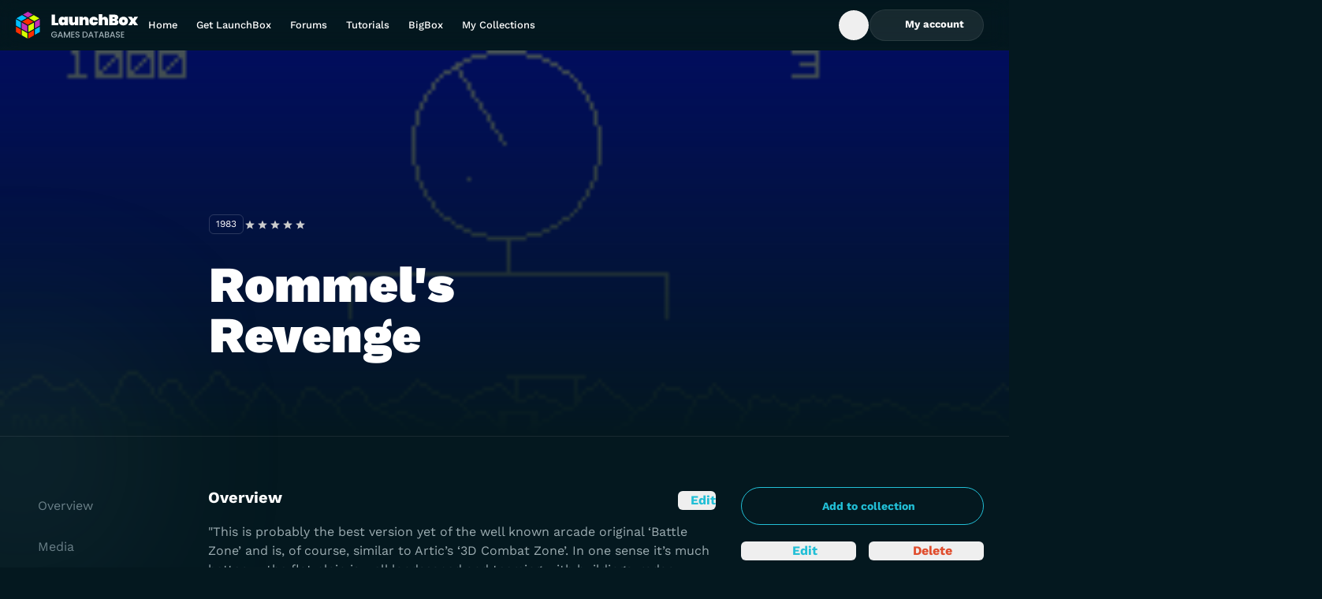

--- FILE ---
content_type: text/html;charset=utf-8
request_url: https://gamesdb.launchbox-app.com/games/details/29726-rommels-revenge
body_size: 11965
content:
<!DOCTYPE html><html><head><meta charset="utf-8"><meta name="viewport" content="width=device-width, initial-scale=1"><title>Rommel&#x27;s Revenge - LaunchBox Games Database</title><style>.banner{background:#04181f;border-bottom:0;height:70px;position:relative;width:100%}@media screen and (min-width:768px){.banner{height:68px}}.banner img{height:100%;-o-object-fit:contain;object-fit:contain;-o-object-position:center;object-position:center;width:100%}.banner-link{display:flex;height:100%;justify-content:center;position:relative;width:100%;z-index:1}</style><style>.DropdownMenuContent{max-height:var(--radix-dropdown-menu-content-available-height);width:var(--radix-dropdown-menu-trigger-width)}</style><style>.description[data-v-52ccba5a]{bottom:2.5rem;left:50%;position:absolute;--tw-translate-x:-50%;text-wrap:nowrap;transform:translate(var(--tw-translate-x),var(--tw-translate-y)) rotate(var(--tw-rotate)) skew(var(--tw-skew-x)) skewY(var(--tw-skew-y)) scaleX(var(--tw-scale-x)) scaleY(var(--tw-scale-y));--tw-text-opacity:1;color:rgb(255 255 255/var(--tw-text-opacity,1))}</style><link rel="stylesheet" href="/_nuxt/entry.BOv0KKK2.css" crossorigin><link rel="stylesheet" href="/_nuxt/lb-icon-button.YQUsdUX9.css" crossorigin><link href="https://www.googletagmanager.com/gtm.js?id=G-VXPEGZZ91W" rel="preload" crossorigin="anonymous" referrerpolicy="no-referrer" fetchpriority="low" as="script"><link href="https://connect.facebook.net/en_US/fbevents.js" rel="preload" referrerpolicy="no-referrer" fetchpriority="low" as="script"><link rel="modulepreload" as="script" crossorigin href="/_nuxt/BYklo99b.js"><link rel="modulepreload" as="script" crossorigin href="/_nuxt/U4o3A9e3.js"><link rel="modulepreload" as="script" crossorigin href="/_nuxt/1zc0iOz5.js"><link rel="modulepreload" as="script" crossorigin href="/_nuxt/BuwJNsh_.js"><link rel="modulepreload" as="script" crossorigin href="/_nuxt/DlAUqK2U.js"><link rel="modulepreload" as="script" crossorigin href="/_nuxt/jQ1S11nW.js"><link rel="modulepreload" as="script" crossorigin href="/_nuxt/UHshv8PJ.js"><link rel="preload" as="fetch" fetchpriority="low" crossorigin="anonymous" href="/_nuxt/builds/meta/eb646e18-cd31-4950-a95b-a8ee7f1fdf8d.json"><link rel="icon" sizes="32x32" href="/favicon.ico"><link rel="icon" type="image/svg+xml" href="/favicon.svg"><link rel="manifest" href="/manifest.webmanifest"><meta name="description" content="&quot;This is probably the best version yet of the well known arcade original ‘Battle Zone’ and is, of course, similar to Artic’s ‘3D Combat Zone’. In one sense it’s much better — the flat plain is well landscaped and teeming with buildings, radar towers and telegraph poles. The missiles, once fired, seemed to travel at a realistic speed. In another sense it’s not so good — the enemy tanks don’t appear as frequently and there aren’t any flying saucers to contend with. On the other hand the enemy tanks aren’t so over-intelligent at avoiding your fire, so you get a better sense of achievement! Rather poor sound and the hollow 3D graphics are colorless, but it’s fun just wandering round looking at the buildings. Watch out for the special loader routine which makes it look as though the program isn’t loading properly.&quot;"><script type="module" src="/_nuxt/BYklo99b.js" crossorigin></script></head><body><div id="__nuxt"><!--[--><div></div><div class="grid min-h-screen grid-rows-[auto_1fr_auto] font-display"><!----><header class="sticky left-0 top-0 z-10 flex h-16 w-screen bg-gradient-to-b from-gray-900/5 to-gray-900/0 pr-4 backdrop-blur-md"><div class="container my-auto flex items-center gap-14"><a href="https://gamesdb.launchbox-app.com" rel="noopener noreferrer" class="shrink-0"><img src="/img/logo.svg" alt="LaunchBox Logo" class="w-40"><span class="sr-only"> Back to Home Page </span></a><nav class="lg:block hidden xl:block"><ul class="flex gap-1"><!--[--><li><a href="https://gamesdb.launchbox-app.com" rel="noopener noreferrer" class="block text-nowrap px-3 py-2.5 text-body-sm font-medium leading-tight text-white outline-none hover:text-white/85 xl:px-5">Home</a></li><li><a href="https://www.launchbox-app.com/" rel="noopener noreferrer" class="block text-nowrap px-3 py-2.5 text-body-sm font-medium leading-tight text-white outline-none hover:text-white/85 xl:px-5">Get LaunchBox</a></li><li><a href="https://forums.launchbox-app.com/" rel="noopener noreferrer" class="block text-nowrap px-3 py-2.5 text-body-sm font-medium leading-tight text-white outline-none hover:text-white/85 xl:px-5">Forums</a></li><li><a href="https://www.youtube.com/playlist?list=PL6Hue8Zv6zv6JFZ8zZJfZK3v4dGZ3Zw8E" rel="noopener noreferrer" class="block text-nowrap px-3 py-2.5 text-body-sm font-medium leading-tight text-white outline-none hover:text-white/85 xl:px-5">Tutorials</a></li><li><a href="https://www.launchbox-app.com/big-box" rel="noopener noreferrer" class="block text-nowrap px-3 py-2.5 text-body-sm font-medium leading-tight text-white outline-none hover:text-white/85 xl:px-5">BigBox</a></li><li><a href="https://gamesdb.launchbox-app.com/collection/manage" rel="noopener noreferrer" class="block text-nowrap px-3 py-2.5 text-body-sm font-medium leading-tight text-white outline-none hover:text-white/85 xl:px-5">My Collections</a></li><!--]--></ul></nav><div class="ml-auto inline-flex items-center gap-4"><!--[--><!--[--><form class="relative h-10 overflow-hidden transition-all w-10" type="button" aria-haspopup="dialog" aria-expanded="false" aria-controls data-state="closed"><div class="flex size-full items-center rounded-3xl border transition-colors focus-within:border-cyan-900 focus-within:bg-white/16 border-transparent"><button type="button" class="inline-flex h-full w-10 items-center justify-center rounded-full text-white outline-none transition-colors enabled:hover:bg-white/20 enabled:focus-visible:bg-white/10 enabled:active:bg-white/25"><span class="inline-flex size-4 items-center justify-center"><svg xmlns="http://www.w3.org/2000/svg" fill="none" viewBox="0 0 16 16" class="accent-current" aria-hidden="true"><path fill="currentColor" fill-rule="evenodd" d="M7.333 2a5.333 5.333 0 1 0 3.27 9.547l2.259 2.258a.667.667 0 1 0 .943-.943l-2.258-2.258A5.333 5.333 0 0 0 7.334 2Zm-4 5.333a4 4 0 1 1 8 0 4 4 0 0 1-8 0Z" clip-rule="evenodd"></path></svg></span><span class="sr-only"> Open Search Box </span></button><input type="text" class="h-full flex-1 border-none bg-transparent font-display text-body-md text-white outline-none hidden" value><!----></div></form><!----><!--]--><!--]--><span class="[&amp;&gt;*]:active:pointer-events-none"><!--[--><!--[--><!--[--><!--[--><div id="radix-vue-dropdown-menu-trigger-v-0-0" aria-haspopup="menu" aria-expanded="false" data-state="closed"><!--[--><!--[--><button target="_blank" external="false" class="focus-visible:focus-offset-outline inline-flex items-center justify-center gap-2 text-nowrap disabled:cursor-no-drop border border-white/08 bg-white/08 text-white enabled:hover:border-white/16 enabled:hover:bg-white/16 enabled:active:border-white/24 enabled:active:bg-white/24 disabled:border-white/08 disabled:bg-white/08 disabled:text-white/24 h-10 rounded-full px-6 text-button-sm hidden xl:inline lg:inline"><!--[--><!--[--><!--[--><!--[--><span class="inline-flex size-4 items-center justify-center" data-state="closed" data-grace-area-trigger><svg xmlns="http://www.w3.org/2000/svg" fill="none" viewBox="0 0 16 16" class="accent-current" aria-hidden="true"><path fill="currentColor" fill-rule="evenodd" d="M8 2a3.362 3.362 0 0 0-3.366 3.358A3.362 3.362 0 0 0 8 8.715a3.362 3.362 0 0 0 3.366-3.357A3.362 3.362 0 0 0 8 2ZM6.034 5.358c0-1.084.88-1.962 1.966-1.962 1.086 0 1.966.878 1.966 1.962 0 1.083-.88 1.961-1.966 1.961a1.964 1.964 0 0 1-1.966-1.961Z" clip-rule="evenodd"></path><path fill="currentColor" d="M8 9.647c-1.315 0-2.61.315-3.682.913-1.071.598-1.894 1.464-2.275 2.501a.7.7 0 0 0 1.314.481c.243-.66.8-1.292 1.644-1.763.844-.471 1.899-.736 2.999-.736s2.155.265 2.999.736c.845.471 1.401 1.103 1.644 1.763a.7.7 0 0 0 1.314-.48c-.381-1.038-1.204-1.904-2.275-2.502-1.073-.598-2.367-.913-3.682-.913Z"></path></svg></span><span class="font-display font-bold"><!--[--> My account <!--]--></span><!----><!--]--><!----><!--]--><!--]--><!--]--></button><button type="button" class="size-10 bg-white/10 text-white enabled:hover:bg-white/20 enabled:focus-visible:bg-white/10 enabled:active:bg-white/25 focus-visible:focus-outline inline-flex shrink-0 items-center justify-center rounded-xl outline-none disabled:bg-white/5 disabled:text-dark-400 inline xl:hidden lg:hidden"><span class="inline-flex size-4 items-center justify-center"><svg xmlns="http://www.w3.org/2000/svg" fill="none" viewBox="0 0 16 16" class="accent-current" aria-hidden="true"><path fill="currentColor" fill-rule="evenodd" d="M8 2a3.362 3.362 0 0 0-3.366 3.358A3.362 3.362 0 0 0 8 8.715a3.362 3.362 0 0 0 3.366-3.357A3.362 3.362 0 0 0 8 2ZM6.034 5.358c0-1.084.88-1.962 1.966-1.962 1.086 0 1.966.878 1.966 1.962 0 1.083-.88 1.961-1.966 1.961a1.964 1.964 0 0 1-1.966-1.961Z" clip-rule="evenodd"></path><path fill="currentColor" d="M8 9.647c-1.315 0-2.61.315-3.682.913-1.071.598-1.894 1.464-2.275 2.501a.7.7 0 0 0 1.314.481c.243-.66.8-1.292 1.644-1.763.844-.471 1.899-.736 2.999-.736s2.155.265 2.999.736c.845.471 1.401 1.103 1.644 1.763a.7.7 0 0 0 1.314-.48c-.381-1.038-1.204-1.904-2.275-2.502-1.073-.598-2.367-.913-3.682-.913Z"></path></svg></span><span class="sr-only">Toggle My Account menu</span></button><!--]--><!--]--></div><!----><!--]--><!--]--><!--]--><!--]--></span><button type="button" class="size-10 bg-white/10 text-white enabled:hover:bg-white/20 enabled:focus-visible:bg-white/10 enabled:active:bg-white/25 focus-visible:focus-outline inline-flex shrink-0 items-center justify-center rounded-xl outline-none disabled:bg-white/5 disabled:text-dark-400 xl:hidden lg:hidden"><span class="inline-flex size-4 items-center justify-center"><svg xmlns="http://www.w3.org/2000/svg" fill="none" viewBox="0 0 16 16" class="accent-current" aria-hidden="true"><path fill="currentColor" fill-rule="evenodd" d="M1 3.8c0-.442.418-.8.933-.8h12.134c.515 0 .933.358.933.8 0 .442-.418.8-.933.8H1.933C1.418 4.6 1 4.242 1 3.8ZM1 8c0-.442.418-.8.933-.8h12.134c.515 0 .933.358.933.8 0 .442-.418.8-.933.8H1.933C1.418 8.8 1 8.442 1 8Zm0 4.2c0-.442.418-.8.933-.8h12.134c.515 0 .933.358.933.8 0 .442-.418.8-.933.8H1.933C1.418 13 1 12.642 1 12.2Z" clip-rule="evenodd"></path></svg></span><span class="sr-only">Toggle Games database navigation menu</span></button><!--[--><!----><!--]--></div></div></header><!--[--><main id="view" data-v-52ccba5a><!--[--><div class="relative w-screen border-b border-white/08 bg-hero-overlay" data-v-52ccba5a><img class="absolute inset-0 z-[-1] size-full object-cover object-top uppercase opacity-40" src="https://images.launchbox-app.com//601d984e-62bc-4d4c-a903-15826f5bf44e.png" alt="Illustration of Rommel&#39;s Revenge" data-v-52ccba5a><div class="container pt-36 md:pt-48 lg:pl-[265px] lg:pt-52" data-v-52ccba5a><div class="flex flex-col items-start gap-4 sm:flex-row sm:items-center" data-v-52ccba5a><time class="inline-flex rounded-md border border-solid border-white/16 px-2 py-1 text-body-xs uppercase text-white" datetime="1983" data-v-52ccba5a><!--[-->1983<!--]--></time><span class="[&amp;&gt;*]:active:pointer-events-none" data-v-52ccba5a><!--[--><!--[--><!--[--><!--[--><fieldset style="width:5em;" class="group relative z-0 h-4 border-none bg-[url(&#39;/img/rating/star-gray.svg&#39;)] bg-[length:1em_auto] bg-repeat-x p-0" data-state="closed" data-grace-area-trigger data-v-52ccba5a><div style="width:2.7142857142857144em;" class="bg-[url(&#39;/img/rating/star-blue.svg&#39;)] pointer-events-none absolute inset-0 bg-[length:1em_auto] bg-repeat-x group-hover:hidden"></div><!--[--><input class="checked:bg-[url(&#39;/img/rating/star-blue.svg&#39;)] absolute left-0 top-0 m-0 h-4 appearance-none bg-[length:1em_auto] bg-repeat-x hover:!bg-[url(&#39;/img/rating/star-green.svg&#39;)] focus:outline-none group-hover:checked:bg-[url(&#39;/img/rating/star-green.svg&#39;)] [&amp;:hover_~_input]:!bg-[url(&#39;/img/rating/star-gray.svg&#39;)]" name="Game rating of Rommel&#39;s Revenge" type="radio" value="0.5" style="z-index:10;width:0.5em;"><input class="checked:bg-[url(&#39;/img/rating/star-blue.svg&#39;)] absolute left-0 top-0 m-0 h-4 appearance-none bg-[length:1em_auto] bg-repeat-x hover:!bg-[url(&#39;/img/rating/star-green.svg&#39;)] focus:outline-none group-hover:checked:bg-[url(&#39;/img/rating/star-green.svg&#39;)] [&amp;:hover_~_input]:!bg-[url(&#39;/img/rating/star-gray.svg&#39;)]" name="Game rating of Rommel&#39;s Revenge" type="radio" value="1" style="z-index:9;width:1em;"><input class="checked:bg-[url(&#39;/img/rating/star-blue.svg&#39;)] absolute left-0 top-0 m-0 h-4 appearance-none bg-[length:1em_auto] bg-repeat-x hover:!bg-[url(&#39;/img/rating/star-green.svg&#39;)] focus:outline-none group-hover:checked:bg-[url(&#39;/img/rating/star-green.svg&#39;)] [&amp;:hover_~_input]:!bg-[url(&#39;/img/rating/star-gray.svg&#39;)]" name="Game rating of Rommel&#39;s Revenge" type="radio" value="1.5" style="z-index:8;width:1.5em;"><input class="checked:bg-[url(&#39;/img/rating/star-blue.svg&#39;)] absolute left-0 top-0 m-0 h-4 appearance-none bg-[length:1em_auto] bg-repeat-x hover:!bg-[url(&#39;/img/rating/star-green.svg&#39;)] focus:outline-none group-hover:checked:bg-[url(&#39;/img/rating/star-green.svg&#39;)] [&amp;:hover_~_input]:!bg-[url(&#39;/img/rating/star-gray.svg&#39;)]" name="Game rating of Rommel&#39;s Revenge" type="radio" value="2" style="z-index:7;width:2em;"><input class="checked:bg-[url(&#39;/img/rating/star-blue.svg&#39;)] absolute left-0 top-0 m-0 h-4 appearance-none bg-[length:1em_auto] bg-repeat-x hover:!bg-[url(&#39;/img/rating/star-green.svg&#39;)] focus:outline-none group-hover:checked:bg-[url(&#39;/img/rating/star-green.svg&#39;)] [&amp;:hover_~_input]:!bg-[url(&#39;/img/rating/star-gray.svg&#39;)]" name="Game rating of Rommel&#39;s Revenge" type="radio" value="2.5" style="z-index:6;width:2.5em;"><input class="checked:bg-[url(&#39;/img/rating/star-blue.svg&#39;)] absolute left-0 top-0 m-0 h-4 appearance-none bg-[length:1em_auto] bg-repeat-x hover:!bg-[url(&#39;/img/rating/star-green.svg&#39;)] focus:outline-none group-hover:checked:bg-[url(&#39;/img/rating/star-green.svg&#39;)] [&amp;:hover_~_input]:!bg-[url(&#39;/img/rating/star-gray.svg&#39;)]" name="Game rating of Rommel&#39;s Revenge" type="radio" value="3" style="z-index:5;width:3em;"><input class="checked:bg-[url(&#39;/img/rating/star-blue.svg&#39;)] absolute left-0 top-0 m-0 h-4 appearance-none bg-[length:1em_auto] bg-repeat-x hover:!bg-[url(&#39;/img/rating/star-green.svg&#39;)] focus:outline-none group-hover:checked:bg-[url(&#39;/img/rating/star-green.svg&#39;)] [&amp;:hover_~_input]:!bg-[url(&#39;/img/rating/star-gray.svg&#39;)]" name="Game rating of Rommel&#39;s Revenge" type="radio" value="3.5" style="z-index:4;width:3.5em;"><input class="checked:bg-[url(&#39;/img/rating/star-blue.svg&#39;)] absolute left-0 top-0 m-0 h-4 appearance-none bg-[length:1em_auto] bg-repeat-x hover:!bg-[url(&#39;/img/rating/star-green.svg&#39;)] focus:outline-none group-hover:checked:bg-[url(&#39;/img/rating/star-green.svg&#39;)] [&amp;:hover_~_input]:!bg-[url(&#39;/img/rating/star-gray.svg&#39;)]" name="Game rating of Rommel&#39;s Revenge" type="radio" value="4" style="z-index:3;width:4em;"><input class="checked:bg-[url(&#39;/img/rating/star-blue.svg&#39;)] absolute left-0 top-0 m-0 h-4 appearance-none bg-[length:1em_auto] bg-repeat-x hover:!bg-[url(&#39;/img/rating/star-green.svg&#39;)] focus:outline-none group-hover:checked:bg-[url(&#39;/img/rating/star-green.svg&#39;)] [&amp;:hover_~_input]:!bg-[url(&#39;/img/rating/star-gray.svg&#39;)]" name="Game rating of Rommel&#39;s Revenge" type="radio" value="4.5" style="z-index:2;width:4.5em;"><input class="checked:bg-[url(&#39;/img/rating/star-blue.svg&#39;)] absolute left-0 top-0 m-0 h-4 appearance-none bg-[length:1em_auto] bg-repeat-x hover:!bg-[url(&#39;/img/rating/star-green.svg&#39;)] focus:outline-none group-hover:checked:bg-[url(&#39;/img/rating/star-green.svg&#39;)] [&amp;:hover_~_input]:!bg-[url(&#39;/img/rating/star-gray.svg&#39;)]" name="Game rating of Rommel&#39;s Revenge" type="radio" value="5" style="z-index:1;width:5em;"><!--]--></fieldset><!----><!--]--><!--]--><!--]--><!--]--></span></div><h1 class="my-8 w-full max-w-[592px] text-heading-md font-black text-white md:mb-16 md:text-heading-lg lg:mb-24 lg:text-heading-xl" data-v-52ccba5a>Rommel&#39;s Revenge</h1></div></div><div class="game-details-single-layout tab-content md:game-details-two-columns-layout lg:game-details-three-columns-layout container relative grid grid-cols-1 gap-8 py-8 pl-4 pr-8 sm:py-8 md:py-16 lg:grid-cols-[216px_1fr_308px] xl:pr-4" data-v-52ccba5a><aside data-v-52ccba5a><div class="game-details-sidebar grid grid-cols-2 content-start gap-4" data-v-52ccba5a><!----><span class="[&amp;&gt;*]:active:pointer-events-none col-span-2" data-v-52ccba5a><!--[--><!--[--><!--[--><!--[--><div id="radix-vue-dropdown-menu-trigger-v-0-4-1" aria-haspopup="menu" aria-expanded="false" data-state="closed"><!--[--><!--[--><button target="_blank" external="false" class="focus-visible:focus-offset-outline inline-flex items-center justify-center gap-2 text-nowrap disabled:cursor-no-drop border border-cyan-900 bg-transparent text-cyan-900 enabled:hover:bg-cyan-400 enabled:active:bg-cyan-500 disabled:border-cyan-600 disabled:text-cyan-600 h-12 rounded-full px-6 text-button-md w-full" data-v-52ccba5a><!--[--><!--[--><!--[--><!--[--><span class="inline-flex size-4 items-center justify-center" data-state="closed" data-grace-area-trigger><svg xmlns="http://www.w3.org/2000/svg" fill="none" viewBox="0 0 16 16" class="accent-current" aria-hidden="true"><path fill="currentColor" fill-rule="evenodd" d="M8 13.6A5.6 5.6 0 1 0 8 2.4a5.6 5.6 0 0 0 0 11.2ZM8 15A7 7 0 1 0 8 1a7 7 0 0 0 0 14Z" clip-rule="evenodd"></path><path fill="currentColor" fill-rule="evenodd" d="M8 5a.7.7 0 0 1 .7.7v1.6h1.6a.7.7 0 1 1 0 1.4H8.7v1.6a.7.7 0 0 1-1.4 0V8.7H5.7a.7.7 0 1 1 0-1.4h1.6V5.7A.7.7 0 0 1 8 5Z" clip-rule="evenodd"></path></svg></span><span class="font-display font-bold"><!--[-->Add to collection<!--]--></span><!----><!--]--><!----><!--]--><!--]--><!--]--></button><!--]--><!--]--></div><!----><!--]--><!--]--><!--]--><!--]--></span><span class="[&amp;&gt;*]:active:pointer-events-none" data-v-52ccba5a><!--[--><!--[--><button external="false" class="focus-visible:focus-offset-outline inline-flex items-center justify-center gap-2 rounded-md w-full text-center text-cyan-900 enabled:hover:text-cyan-800 enabled:active:text-cyan-900 w-full" data-v-52ccba5a><span class="inline-flex size-4 items-center justify-center"><svg xmlns="http://www.w3.org/2000/svg" fill="none" viewBox="0 0 16 16" class="accent-current" aria-hidden="true"><path fill="currentColor" fill-rule="evenodd" d="M9.019 2.604a2.063 2.063 0 0 1 2.918 0l1.459 1.46a2.063 2.063 0 0 1 0 2.917l-6.08 6.079c-.315.316-.724.52-1.166.584l-2.383.34a1.547 1.547 0 0 1-1.751-1.75l.34-2.384c.064-.442.268-.851.584-1.167l6.079-6.079Zm-.553 2.533L3.93 9.673a.663.663 0 0 0-.188.375l-.34 2.383c-.014.098.07.181.167.167l2.383-.34a.663.663 0 0 0 .375-.188l4.536-4.536-2.397-2.397Z" clip-rule="evenodd"></path></svg></span><span class="font-display font-bold"><!--[--> Edit <!--]--></span><!----></button><!--]--><!--]--></span><span class="[&amp;&gt;*]:active:pointer-events-none" data-v-52ccba5a><!--[--><!--[--><button external="false" class="focus-visible:focus-offset-outline inline-flex items-center justify-center gap-2 rounded-md w-full text-center text-red-700 enabled:hover:text-red-600 enabled:active:text-red-500" data-v-52ccba5a><span class="inline-flex size-4 items-center justify-center"><svg xmlns="http://www.w3.org/2000/svg" fill="none" viewBox="0 0 17 16" class="accent-current" aria-hidden="true"><path fill="currentColor" d="M7.494 2c-.708 0-1.378.312-1.831.853a.697.697 0 0 0 .09.985.707.707 0 0 0 .993-.09.976.976 0 0 1 .748-.349h2.012c.29 0 .563.128.748.349a.707.707 0 0 0 .992.09.697.697 0 0 0 .091-.985A2.388 2.388 0 0 0 9.507 2H7.493ZM3 5.75A.75.75 0 0 1 3.75 5h9.5a.75.75 0 0 1 0 1.5h-.344l-1.1 5.869A2 2 0 0 1 9.84 14H7.16a2 2 0 0 1-1.966-1.631L4.094 6.5H3.75A.75.75 0 0 1 3 5.75Z"></path></svg></span><span class="font-display font-bold"><!--[--> Delete <!--]--></span><!----></button><!--[--><!--[--><!--[--><!--[--><!--]--><!----><!--]--><!--]--><!--]--><!--]--><!--]--></span><!--[--><!----><!--]--><dl class="col-span-2" data-v-52ccba5a><div class="flex items-center justify-between gap-1 border-t border-dark-700 py-4 text-body-md first:border-none" data-v-52ccba5a><dt class="uppercase text-dark-200" data-v-52ccba5a>Release Date</dt><dd class="text-right text-white" data-v-52ccba5a><span class="text-body-sm" data-v-52ccba5a><!--[--><time datetime="1983" data-v-52ccba5a>1983</time><!--]--></span></dd></div><div class="flex items-center justify-between gap-1 border-t border-dark-700 py-4 text-body-md first:border-none" data-v-52ccba5a><dt class="uppercase text-dark-200" data-v-52ccba5a>Game Type</dt><dd class="text-right text-white" data-v-52ccba5a><span class="text-body-sm" data-v-52ccba5a><!--[--><!--[-->Released<!--]--><!--]--></span></dd></div><div class="flex items-center justify-between gap-1 border-t border-dark-700 py-4 text-body-md first:border-none" data-v-52ccba5a><dt class="uppercase text-dark-200" data-v-52ccba5a>Max Players</dt><dd class="text-right text-white" data-v-52ccba5a><span class="text-body-sm" data-v-52ccba5a><!--[--><!--[-->1<!--]--><!--]--></span></dd></div><div class="flex items-center justify-between gap-1 border-t border-dark-700 py-4 text-body-md first:border-none" data-v-52ccba5a><dt class="uppercase text-dark-200" data-v-52ccba5a>Cooperative</dt><dd class="text-right text-white" data-v-52ccba5a>No</dd></div><div class="flex items-center justify-between gap-1 border-t border-dark-700 py-4 text-body-md first:border-none" data-v-52ccba5a><dt class="uppercase text-dark-200" data-v-52ccba5a>ESRB</dt><dd class="text-right text-white" data-v-52ccba5a><span class="text-body-sm" data-v-52ccba5a><!--[--><!--[-->Not Rated<!--]--><!--]--></span></dd></div><div class="flex items-center justify-between gap-1 border-t border-dark-700 py-4 text-body-md first:border-none" data-v-52ccba5a><dt class="uppercase text-dark-200 pr-5" data-v-52ccba5a>Platform</dt><dd class="text-right text-white" data-v-52ccba5a>Sinclair ZX Spectrum</dd></div></dl><button target="_blank" external="false" class="focus-visible:focus-offset-outline inline-flex items-center justify-center gap-2 text-nowrap disabled:cursor-no-drop border border-white/08 bg-white/08 text-white enabled:hover:border-white/16 enabled:hover:bg-white/16 enabled:active:border-white/24 enabled:active:bg-white/24 disabled:border-white/08 disabled:bg-white/08 disabled:text-white/24 h-12 rounded-full px-6 text-button-md col-span-2" data-v-52ccba5a><!--[--><!--[--><!--[--><!--[--><span class="inline-flex size-4 items-center justify-center" data-state="closed" data-grace-area-trigger><svg xmlns="http://www.w3.org/2000/svg" fill="none" viewBox="0 0 17 16" class="accent-current" aria-hidden="true"><path fill="currentColor" d="M12.755 10.482c-.454 0-.86.18-1.171.464l-5.552-2.5c.03-.139.054-.277.054-.422 0-.144-.024-.283-.054-.421l4.456-2.476c.323.3.747.488 1.219.488.992 0 1.793-.808 1.793-1.808S12.7 2 11.707 2c-.992 0-1.793.807-1.793 1.807 0 .145.024.283.054.422L5.512 6.705a1.777 1.777 0 0 0-1.22-.488c-.991 0-1.792.807-1.792 1.807 0 1 .8 1.807 1.793 1.807.472 0 .896-.186 1.219-.487l5.546 2.506c-.03.126-.048.259-.048.391 0 .97.783 1.76 1.745 1.76.962 0 1.745-.79 1.745-1.76s-.783-1.759-1.745-1.759Z"></path></svg></span><span class="font-display font-bold"><!--[--> Share <!--]--></span><!----><!--]--><!----><!--]--><!--]--><!--]--></button></div></aside><section class="game-details-content grid gap-8 md:gap-20" data-v-52ccba5a><article data-v-52ccba5a><div class="flex items-start justify-between" data-v-52ccba5a><h2 id="overview" class="relative text-heading-xs font-bold text-white" data-v-52ccba5a> Overview </h2><span class="[&amp;&gt;*]:active:pointer-events-none" data-v-52ccba5a><!--[--><!--[--><button external="false" class="focus-visible:focus-offset-outline inline-flex items-center justify-center gap-2 rounded-md text-cyan-900 enabled:hover:text-cyan-800 enabled:active:text-cyan-900" data-v-52ccba5a><span class="inline-flex size-4 items-center justify-center"><svg xmlns="http://www.w3.org/2000/svg" fill="none" viewBox="0 0 16 16" class="accent-current" aria-hidden="true"><path fill="currentColor" fill-rule="evenodd" d="M9.019 2.604a2.063 2.063 0 0 1 2.918 0l1.459 1.46a2.063 2.063 0 0 1 0 2.917l-6.08 6.079c-.315.316-.724.52-1.166.584l-2.383.34a1.547 1.547 0 0 1-1.751-1.75l.34-2.384c.064-.442.268-.851.584-1.167l6.079-6.079Zm-.553 2.533L3.93 9.673a.663.663 0 0 0-.188.375l-.34 2.383c-.014.098.07.181.167.167l2.383-.34a.663.663 0 0 0 .375-.188l4.536-4.536-2.397-2.397Z" clip-rule="evenodd"></path></svg></span><span class="font-display font-bold"><!--[--> Edit <!--]--></span><!----></button><!--]--><!--]--></span></div><span class="text-body-sm" data-v-52ccba5a><!--[--><!--[--><p class="mt-4 text-body-lg text-dark-100" data-v-52ccba5a>&quot;This is probably the best version yet of the well known arcade original ‘Battle Zone’ and is, of course, similar to Artic’s ‘3D Combat Zone’. In one sense it’s much better — the flat plain is well landscaped and teeming with buildings, radar towers and telegraph poles. The missiles, once fired, seemed to travel at a realistic speed. In another sense it’s not so good — the enemy tanks don’t appear as frequently and there aren’t any flying saucers to contend with. On the other hand the enemy tanks aren’t so over-intelligent at avoiding your fire, so you get a better sense of achievement! Rather poor sound and the hollow 3D graphics are colorless, but it’s fun just wandering round looking at the buildings. Watch out for the special loader routine which makes it look as though the program isn’t loading properly.&quot;</p><!--]--><!--]--></span><dl class="mt-8 grid gap-8 md:grid-cols-2" data-v-52ccba5a><div data-v-52ccba5a><dt class="text-body-md uppercase text-dark-200" data-v-52ccba5a>Developers</dt><dd class="mt-4" data-v-52ccba5a><!--[--><span class="text-white [&amp;:not(:last-child)]:after:content-[&#39;,_&#39;]" data-v-52ccba5a><a href="https://gamesdb.launchbox-app.com/developers/games/11841-Design-Design" rel="noopener noreferrer" target="_blank" class="text-body-lg text-white underline hover:no-underline" data-v-52ccba5a>Design Design</a></span><!--]--></dd></div><div data-v-52ccba5a><dt class="text-body-md uppercase text-dark-200" data-v-52ccba5a>Publishers</dt><dd class="mt-4" data-v-52ccba5a><!--[--><span class="text-white [&amp;:not(:last-child)]:after:content-[&#39;,_&#39;]" data-v-52ccba5a><a href="https://gamesdb.launchbox-app.com/publishers/games/5603-Crystal-Computing" rel="noopener noreferrer" target="_blank" class="text-body-lg text-white underline hover:no-underline" data-v-52ccba5a>Crystal Computing</a></span><span class="text-white [&amp;:not(:last-child)]:after:content-[&#39;,_&#39;]" data-v-52ccba5a><a href="https://gamesdb.launchbox-app.com/publishers/games/3111-Firebird-Software" rel="noopener noreferrer" target="_blank" class="text-body-lg text-white underline hover:no-underline" data-v-52ccba5a>Firebird Software</a></span><span class="text-white [&amp;:not(:last-child)]:after:content-[&#39;,_&#39;]" data-v-52ccba5a><a href="https://gamesdb.launchbox-app.com/publishers/games/3846-MCM-Software" rel="noopener noreferrer" target="_blank" class="text-body-lg text-white underline hover:no-underline" data-v-52ccba5a>MCM Software</a></span><!--]--></dd></div><div data-v-52ccba5a><dt class="text-body-md uppercase text-dark-200" data-v-52ccba5a>Platform</dt><dd class="mt-4" data-v-52ccba5a><span class="text-white [&amp;:not(:last-child)]:after:content-[&#39;,_&#39;]" data-v-52ccba5a><a href="https://gamesdb.launchbox-app.com/platforms/games/46-Sinclair-ZX-Spectrum" rel="noopener noreferrer" target="_blank" class="text-body-lg text-white underline hover:no-underline" data-v-52ccba5a>Sinclair ZX Spectrum</a></span></dd></div><div data-v-52ccba5a><dt class="text-body-md uppercase text-dark-200" data-v-52ccba5a>Genre</dt><dd class="mt-4" data-v-52ccba5a><!--[--><span class="text-white [&amp;:not(:last-child)]:after:content-[&#39;,_&#39;]" data-v-52ccba5a><a href="https://gamesdb.launchbox-app.com/genres/games/15-Shooter" rel="noopener noreferrer" target="_blank" class="text-body-lg text-white underline hover:no-underline [&amp;:not(:last-child)]:after:content-[&#39;,&#39;]" data-v-52ccba5a>Shooter</a></span><!--]--></dd></div><div class="col-span-2" data-v-52ccba5a><dt class="text-body-md uppercase text-dark-200" data-v-52ccba5a> Alternate Names </dt><dd class="mt-4" data-v-52ccba5a><ul class="ml-5 inline-flex list-disc flex-col gap-4 text-body-lg text-white/24" data-v-52ccba5a><!--[--><li data-v-52ccba5a><div class="flex justify-between gap-2 text-white" data-v-52ccba5a><span data-v-52ccba5a>Tank Busters</span><span class="ml-8 mt-0.5 flex items-center gap-4 md:mt-0" data-v-52ccba5a><span data-v-52ccba5a>Europe</span><img class="w-6 object-contain object-center" src="/img/flags/Europe.png" alt="Flag of Europe region" data-v-52ccba5a></span></div></li><li data-v-52ccba5a><div class="flex justify-between gap-2 text-white" data-v-52ccba5a><span data-v-52ccba5a>Tank Busters</span><span class="ml-8 mt-0.5 flex items-center gap-4 md:mt-0" data-v-52ccba5a><span data-v-52ccba5a>Spain</span><img class="w-6 object-contain object-center" src="/img/flags/Spain.png" alt="Flag of Spain region" data-v-52ccba5a></span></div></li><!--]--></ul></dd></div><div class="md:col-span-2" data-v-52ccba5a><dt class="text-body-md uppercase text-dark-200" data-v-52ccba5a>Wikipedia</dt><dd class="mt-4 break-all text-body-lg text-white" data-v-52ccba5a><span class="text-body-sm" data-v-52ccba5a><!--[--><span class="text-dark-200/50">No information available</span><!--]--></span></dd></div><div class="md:col-span-2" data-v-52ccba5a><dt class="text-body-md uppercase text-dark-200" data-v-52ccba5a>Video</dt><dd class="mt-4 break-all text-body-lg text-white" data-v-52ccba5a><span class="text-body-sm" data-v-52ccba5a><!--[--><a href="https://www.youtube.com/watch?v=cSJKd8vS6xU" rel="noopener noreferrer" target="_blank" class="underline hover:no-underline" data-v-52ccba5a>https://www.youtube.com/watch?v=cSJKd8vS6xU</a><!--]--></span></dd></div></dl></article><article data-v-52ccba5a><div class="flex items-start justify-between" data-v-52ccba5a><h2 id="media" class="relative text-heading-xs font-bold text-white" data-v-52ccba5a> Media </h2><span class="[&amp;&gt;*]:active:pointer-events-none" data-v-52ccba5a><!--[--><!--[--><button external="false" class="focus-visible:focus-offset-outline inline-flex items-center justify-center gap-2 rounded-md text-cyan-900 enabled:hover:text-cyan-800 enabled:active:text-cyan-900" data-v-52ccba5a><span class="inline-flex size-4 items-center justify-center"><svg xmlns="http://www.w3.org/2000/svg" fill="none" viewBox="0 0 16 16" class="accent-current" aria-hidden="true"><path fill="currentColor" fill-rule="evenodd" d="M8 13.6A5.6 5.6 0 1 0 8 2.4a5.6 5.6 0 0 0 0 11.2ZM8 15A7 7 0 1 0 8 1a7 7 0 0 0 0 14Z" clip-rule="evenodd"></path><path fill="currentColor" fill-rule="evenodd" d="M8 5a.7.7 0 0 1 .7.7v1.6h1.6a.7.7 0 1 1 0 1.4H8.7v1.6a.7.7 0 0 1-1.4 0V8.7H5.7a.7.7 0 1 1 0-1.4h1.6V5.7A.7.7 0 0 1 8 5Z" clip-rule="evenodd"></path></svg></span><span class="font-display font-bold"><!--[--> Manage images <!--]--></span><!----></button><!--]--><!--]--></span></div><!--[--><article data-v-52ccba5a><h3 class="mt-8 text-body-md uppercase text-dark-100" data-v-52ccba5a>Box - 3D</h3><div class="mt-6 columns-1 gap-3 space-y-3 sm:columns-2 lg:columns-3 lg:gap-4 lg:space-y-4" data-v-52ccba5a><!--[--><div class="group relative block cursor-pointer overflow-hidden rounded" data-v-52ccba5a><img src="https://images.launchbox-app.com//66f14bf2-6664-4411-b94e-a2f152882818.png" class="m-auto object-cover object-center" alt="Rommel&#39;s Revenge - Box - 3D (United Kingdom) - 334x551" loading="lazy" data-v-52ccba5a><div class="absolute inset-0 flex items-end bg-dark-900/50 opacity-0 transition-opacity group-hover:opacity-100" data-v-52ccba5a><div class="absolute left-1/2 top-1/2 flex size-10 -translate-x-1/2 -translate-y-1/2 items-center justify-center rounded-full bg-white/20 text-white" data-v-52ccba5a><span class="inline-flex size-4 items-center justify-center" data-v-52ccba5a><svg xmlns="http://www.w3.org/2000/svg" fill="none" viewBox="0 0 16 16" class="accent-current" aria-hidden="true"><path fill="currentColor" d="M3 3.429C3 3.192 3.192 3 3.429 3H8.57c.381 0 .573.462.303.732L3.732 8.874A.429.429 0 0 1 3 8.57V3.429ZM7.43 13a.429.429 0 0 1-.304-.732l5.142-5.142A.429.429 0 0 1 13 7.43v5.143a.429.429 0 0 1-.428.428H7.429Z"></path></svg></span></div><span class="text-body-md text-white" data-v-52ccba5a>United Kingdom -  </span><span class="text-body-md text-white" data-v-52ccba5a>334 x 551</span></div></div><div class="group relative block cursor-pointer overflow-hidden rounded" data-v-52ccba5a><img src="https://images.launchbox-app.com//a3cce3da-4037-4105-98cf-b1d707d28b8c.png" class="m-auto object-cover object-center" alt="Rommel&#39;s Revenge - Box - 3D (Europe) - 334x551" loading="lazy" data-v-52ccba5a><div class="absolute inset-0 flex items-end bg-dark-900/50 opacity-0 transition-opacity group-hover:opacity-100" data-v-52ccba5a><div class="absolute left-1/2 top-1/2 flex size-10 -translate-x-1/2 -translate-y-1/2 items-center justify-center rounded-full bg-white/20 text-white" data-v-52ccba5a><span class="inline-flex size-4 items-center justify-center" data-v-52ccba5a><svg xmlns="http://www.w3.org/2000/svg" fill="none" viewBox="0 0 16 16" class="accent-current" aria-hidden="true"><path fill="currentColor" d="M3 3.429C3 3.192 3.192 3 3.429 3H8.57c.381 0 .573.462.303.732L3.732 8.874A.429.429 0 0 1 3 8.57V3.429ZM7.43 13a.429.429 0 0 1-.304-.732l5.142-5.142A.429.429 0 0 1 13 7.43v5.143a.429.429 0 0 1-.428.428H7.429Z"></path></svg></span></div><span class="text-body-md text-white" data-v-52ccba5a>Europe -  </span><span class="text-body-md text-white" data-v-52ccba5a>334 x 551</span></div></div><!--]--></div></article><article data-v-52ccba5a><h3 class="mt-8 text-body-md uppercase text-dark-100" data-v-52ccba5a>Box - Back</h3><div class="mt-6 columns-1 gap-3 space-y-3 sm:columns-2 lg:columns-3 lg:gap-4 lg:space-y-4" data-v-52ccba5a><!--[--><div class="group relative block cursor-pointer overflow-hidden rounded" data-v-52ccba5a><img src="https://images.launchbox-app.com//090b162b-7661-4a7f-91cb-985bef1c6fb4.jpg" class="m-auto object-cover object-center" alt="Rommel&#39;s Revenge - Box - Back (Europe) - 1000x1595" loading="lazy" data-v-52ccba5a><div class="absolute inset-0 flex items-end bg-dark-900/50 opacity-0 transition-opacity group-hover:opacity-100" data-v-52ccba5a><div class="absolute left-1/2 top-1/2 flex size-10 -translate-x-1/2 -translate-y-1/2 items-center justify-center rounded-full bg-white/20 text-white" data-v-52ccba5a><span class="inline-flex size-4 items-center justify-center" data-v-52ccba5a><svg xmlns="http://www.w3.org/2000/svg" fill="none" viewBox="0 0 16 16" class="accent-current" aria-hidden="true"><path fill="currentColor" d="M3 3.429C3 3.192 3.192 3 3.429 3H8.57c.381 0 .573.462.303.732L3.732 8.874A.429.429 0 0 1 3 8.57V3.429ZM7.43 13a.429.429 0 0 1-.304-.732l5.142-5.142A.429.429 0 0 1 13 7.43v5.143a.429.429 0 0 1-.428.428H7.429Z"></path></svg></span></div><span class="text-body-md text-white" data-v-52ccba5a>Europe -  </span><span class="text-body-md text-white" data-v-52ccba5a>1000 x 1595</span></div></div><div class="group relative block cursor-pointer overflow-hidden rounded" data-v-52ccba5a><img src="https://images.launchbox-app.com//cb830ac5-92ed-4f3d-878e-e20e6b41260f.jpg" class="m-auto object-cover object-center" alt="Rommel&#39;s Revenge - Box - Back (United Kingdom) - 218x900" loading="lazy" data-v-52ccba5a><div class="absolute inset-0 flex items-end bg-dark-900/50 opacity-0 transition-opacity group-hover:opacity-100" data-v-52ccba5a><div class="absolute left-1/2 top-1/2 flex size-10 -translate-x-1/2 -translate-y-1/2 items-center justify-center rounded-full bg-white/20 text-white" data-v-52ccba5a><span class="inline-flex size-4 items-center justify-center" data-v-52ccba5a><svg xmlns="http://www.w3.org/2000/svg" fill="none" viewBox="0 0 16 16" class="accent-current" aria-hidden="true"><path fill="currentColor" d="M3 3.429C3 3.192 3.192 3 3.429 3H8.57c.381 0 .573.462.303.732L3.732 8.874A.429.429 0 0 1 3 8.57V3.429ZM7.43 13a.429.429 0 0 1-.304-.732l5.142-5.142A.429.429 0 0 1 13 7.43v5.143a.429.429 0 0 1-.428.428H7.429Z"></path></svg></span></div><span class="text-body-md text-white" data-v-52ccba5a>United Kingdom -  </span><span class="text-body-md text-white" data-v-52ccba5a>218 x 900</span></div></div><div class="group relative block cursor-pointer overflow-hidden rounded" data-v-52ccba5a><img src="https://images.launchbox-app.com//1b6e036b-9b53-47a2-b6bf-0763699743c4.jpg" class="m-auto object-cover object-center" alt="Rommel&#39;s Revenge - Box - Back (Spain) - 95x388" loading="lazy" data-v-52ccba5a><div class="absolute inset-0 flex items-end bg-dark-900/50 opacity-0 transition-opacity group-hover:opacity-100" data-v-52ccba5a><div class="absolute left-1/2 top-1/2 flex size-10 -translate-x-1/2 -translate-y-1/2 items-center justify-center rounded-full bg-white/20 text-white" data-v-52ccba5a><span class="inline-flex size-4 items-center justify-center" data-v-52ccba5a><svg xmlns="http://www.w3.org/2000/svg" fill="none" viewBox="0 0 16 16" class="accent-current" aria-hidden="true"><path fill="currentColor" d="M3 3.429C3 3.192 3.192 3 3.429 3H8.57c.381 0 .573.462.303.732L3.732 8.874A.429.429 0 0 1 3 8.57V3.429ZM7.43 13a.429.429 0 0 1-.304-.732l5.142-5.142A.429.429 0 0 1 13 7.43v5.143a.429.429 0 0 1-.428.428H7.429Z"></path></svg></span></div><span class="text-body-md text-white" data-v-52ccba5a>Spain -  </span><span class="text-body-md text-white" data-v-52ccba5a>95 x 388</span></div></div><!--]--></div></article><article data-v-52ccba5a><h3 class="mt-8 text-body-md uppercase text-dark-100" data-v-52ccba5a>Box - Front</h3><div class="mt-6 columns-1 gap-3 space-y-3 sm:columns-2 lg:columns-3 lg:gap-4 lg:space-y-4" data-v-52ccba5a><!--[--><div class="group relative block cursor-pointer overflow-hidden rounded" data-v-52ccba5a><img src="https://images.launchbox-app.com//86173c42-d06e-4626-ba62-f2442d49f917.png" class="m-auto object-cover object-center" alt="Rommel&#39;s Revenge - Box - Front (United Kingdom) - 1000x1505" loading="lazy" data-v-52ccba5a><div class="absolute inset-0 flex items-end bg-dark-900/50 opacity-0 transition-opacity group-hover:opacity-100" data-v-52ccba5a><div class="absolute left-1/2 top-1/2 flex size-10 -translate-x-1/2 -translate-y-1/2 items-center justify-center rounded-full bg-white/20 text-white" data-v-52ccba5a><span class="inline-flex size-4 items-center justify-center" data-v-52ccba5a><svg xmlns="http://www.w3.org/2000/svg" fill="none" viewBox="0 0 16 16" class="accent-current" aria-hidden="true"><path fill="currentColor" d="M3 3.429C3 3.192 3.192 3 3.429 3H8.57c.381 0 .573.462.303.732L3.732 8.874A.429.429 0 0 1 3 8.57V3.429ZM7.43 13a.429.429 0 0 1-.304-.732l5.142-5.142A.429.429 0 0 1 13 7.43v5.143a.429.429 0 0 1-.428.428H7.429Z"></path></svg></span></div><span class="text-body-md text-white" data-v-52ccba5a>United Kingdom -  </span><span class="text-body-md text-white" data-v-52ccba5a>1000 x 1505</span></div></div><div class="group relative block cursor-pointer overflow-hidden rounded" data-v-52ccba5a><img src="https://images.launchbox-app.com//c7534c51-bb66-4572-80a5-98f008164c7f.png" class="m-auto object-cover object-center" alt="Rommel&#39;s Revenge - Box - Front (Europe) - 1000x1619" loading="lazy" data-v-52ccba5a><div class="absolute inset-0 flex items-end bg-dark-900/50 opacity-0 transition-opacity group-hover:opacity-100" data-v-52ccba5a><div class="absolute left-1/2 top-1/2 flex size-10 -translate-x-1/2 -translate-y-1/2 items-center justify-center rounded-full bg-white/20 text-white" data-v-52ccba5a><span class="inline-flex size-4 items-center justify-center" data-v-52ccba5a><svg xmlns="http://www.w3.org/2000/svg" fill="none" viewBox="0 0 16 16" class="accent-current" aria-hidden="true"><path fill="currentColor" d="M3 3.429C3 3.192 3.192 3 3.429 3H8.57c.381 0 .573.462.303.732L3.732 8.874A.429.429 0 0 1 3 8.57V3.429ZM7.43 13a.429.429 0 0 1-.304-.732l5.142-5.142A.429.429 0 0 1 13 7.43v5.143a.429.429 0 0 1-.428.428H7.429Z"></path></svg></span></div><span class="text-body-md text-white" data-v-52ccba5a>Europe -  </span><span class="text-body-md text-white" data-v-52ccba5a>1000 x 1619</span></div></div><div class="group relative block cursor-pointer overflow-hidden rounded" data-v-52ccba5a><img src="https://images.launchbox-app.com//1ad7fe38-ee58-4ad3-bbb8-ebbe8fd58456.png" class="m-auto object-cover object-center" alt="Rommel&#39;s Revenge - Box - Front (Spain) - 1000x1534" loading="lazy" data-v-52ccba5a><div class="absolute inset-0 flex items-end bg-dark-900/50 opacity-0 transition-opacity group-hover:opacity-100" data-v-52ccba5a><div class="absolute left-1/2 top-1/2 flex size-10 -translate-x-1/2 -translate-y-1/2 items-center justify-center rounded-full bg-white/20 text-white" data-v-52ccba5a><span class="inline-flex size-4 items-center justify-center" data-v-52ccba5a><svg xmlns="http://www.w3.org/2000/svg" fill="none" viewBox="0 0 16 16" class="accent-current" aria-hidden="true"><path fill="currentColor" d="M3 3.429C3 3.192 3.192 3 3.429 3H8.57c.381 0 .573.462.303.732L3.732 8.874A.429.429 0 0 1 3 8.57V3.429ZM7.43 13a.429.429 0 0 1-.304-.732l5.142-5.142A.429.429 0 0 1 13 7.43v5.143a.429.429 0 0 1-.428.428H7.429Z"></path></svg></span></div><span class="text-body-md text-white" data-v-52ccba5a>Spain -  </span><span class="text-body-md text-white" data-v-52ccba5a>1000 x 1534</span></div></div><!--]--></div></article><article data-v-52ccba5a><h3 class="mt-8 text-body-md uppercase text-dark-100" data-v-52ccba5a>Box - Spine</h3><div class="mt-6 columns-1 gap-3 space-y-3 sm:columns-2 lg:columns-3 lg:gap-4 lg:space-y-4" data-v-52ccba5a><!--[--><div class="group relative block cursor-pointer overflow-hidden rounded" data-v-52ccba5a><img src="https://images.launchbox-app.com//05f82d31-2733-4313-baec-a01061d1510a.jpg" class="m-auto object-cover object-center" alt="Rommel&#39;s Revenge - Box - Spine (Europe) - 128x890" loading="lazy" data-v-52ccba5a><div class="absolute inset-0 flex items-end bg-dark-900/50 opacity-0 transition-opacity group-hover:opacity-100" data-v-52ccba5a><div class="absolute left-1/2 top-1/2 flex size-10 -translate-x-1/2 -translate-y-1/2 items-center justify-center rounded-full bg-white/20 text-white" data-v-52ccba5a><span class="inline-flex size-4 items-center justify-center" data-v-52ccba5a><svg xmlns="http://www.w3.org/2000/svg" fill="none" viewBox="0 0 16 16" class="accent-current" aria-hidden="true"><path fill="currentColor" d="M3 3.429C3 3.192 3.192 3 3.429 3H8.57c.381 0 .573.462.303.732L3.732 8.874A.429.429 0 0 1 3 8.57V3.429ZM7.43 13a.429.429 0 0 1-.304-.732l5.142-5.142A.429.429 0 0 1 13 7.43v5.143a.429.429 0 0 1-.428.428H7.429Z"></path></svg></span></div><span class="text-body-md text-white" data-v-52ccba5a>Europe -  </span><span class="text-body-md text-white" data-v-52ccba5a>128 x 890</span></div></div><div class="group relative block cursor-pointer overflow-hidden rounded" data-v-52ccba5a><img src="https://images.launchbox-app.com//9741fbb3-2eda-4a14-96ef-3d9512e7e092.jpg" class="m-auto object-cover object-center" alt="Rommel&#39;s Revenge - Box - Spine (United Kingdom) - 107x900" loading="lazy" data-v-52ccba5a><div class="absolute inset-0 flex items-end bg-dark-900/50 opacity-0 transition-opacity group-hover:opacity-100" data-v-52ccba5a><div class="absolute left-1/2 top-1/2 flex size-10 -translate-x-1/2 -translate-y-1/2 items-center justify-center rounded-full bg-white/20 text-white" data-v-52ccba5a><span class="inline-flex size-4 items-center justify-center" data-v-52ccba5a><svg xmlns="http://www.w3.org/2000/svg" fill="none" viewBox="0 0 16 16" class="accent-current" aria-hidden="true"><path fill="currentColor" d="M3 3.429C3 3.192 3.192 3 3.429 3H8.57c.381 0 .573.462.303.732L3.732 8.874A.429.429 0 0 1 3 8.57V3.429ZM7.43 13a.429.429 0 0 1-.304-.732l5.142-5.142A.429.429 0 0 1 13 7.43v5.143a.429.429 0 0 1-.428.428H7.429Z"></path></svg></span></div><span class="text-body-md text-white" data-v-52ccba5a>United Kingdom -  </span><span class="text-body-md text-white" data-v-52ccba5a>107 x 900</span></div></div><div class="group relative block cursor-pointer overflow-hidden rounded" data-v-52ccba5a><img src="https://images.launchbox-app.com//bd0e5c80-a80d-4c2a-b893-f83813588bdb.jpg" class="m-auto object-cover object-center" alt="Rommel&#39;s Revenge - Box - Spine (Spain) - 49x388" loading="lazy" data-v-52ccba5a><div class="absolute inset-0 flex items-end bg-dark-900/50 opacity-0 transition-opacity group-hover:opacity-100" data-v-52ccba5a><div class="absolute left-1/2 top-1/2 flex size-10 -translate-x-1/2 -translate-y-1/2 items-center justify-center rounded-full bg-white/20 text-white" data-v-52ccba5a><span class="inline-flex size-4 items-center justify-center" data-v-52ccba5a><svg xmlns="http://www.w3.org/2000/svg" fill="none" viewBox="0 0 16 16" class="accent-current" aria-hidden="true"><path fill="currentColor" d="M3 3.429C3 3.192 3.192 3 3.429 3H8.57c.381 0 .573.462.303.732L3.732 8.874A.429.429 0 0 1 3 8.57V3.429ZM7.43 13a.429.429 0 0 1-.304-.732l5.142-5.142A.429.429 0 0 1 13 7.43v5.143a.429.429 0 0 1-.428.428H7.429Z"></path></svg></span></div><span class="text-body-md text-white" data-v-52ccba5a>Spain -  </span><span class="text-body-md text-white" data-v-52ccba5a>49 x 388</span></div></div><!--]--></div></article><article data-v-52ccba5a><h3 class="mt-8 text-body-md uppercase text-dark-100" data-v-52ccba5a>Cart - Front</h3><div class="mt-6 columns-1 gap-3 space-y-3 sm:columns-2 lg:columns-3 lg:gap-4 lg:space-y-4" data-v-52ccba5a><!--[--><div class="group relative block cursor-pointer overflow-hidden rounded" data-v-52ccba5a><img src="https://images.launchbox-app.com//ed48f561-dacb-46da-80e8-f8020e5b06cf.png" class="m-auto object-cover object-center" alt="Rommel&#39;s Revenge - Cart - Front (United Kingdom) - 753x516" loading="lazy" data-v-52ccba5a><div class="absolute inset-0 flex items-end bg-dark-900/50 opacity-0 transition-opacity group-hover:opacity-100" data-v-52ccba5a><div class="absolute left-1/2 top-1/2 flex size-10 -translate-x-1/2 -translate-y-1/2 items-center justify-center rounded-full bg-white/20 text-white" data-v-52ccba5a><span class="inline-flex size-4 items-center justify-center" data-v-52ccba5a><svg xmlns="http://www.w3.org/2000/svg" fill="none" viewBox="0 0 16 16" class="accent-current" aria-hidden="true"><path fill="currentColor" d="M3 3.429C3 3.192 3.192 3 3.429 3H8.57c.381 0 .573.462.303.732L3.732 8.874A.429.429 0 0 1 3 8.57V3.429ZM7.43 13a.429.429 0 0 1-.304-.732l5.142-5.142A.429.429 0 0 1 13 7.43v5.143a.429.429 0 0 1-.428.428H7.429Z"></path></svg></span></div><span class="text-body-md text-white" data-v-52ccba5a>United Kingdom -  </span><span class="text-body-md text-white" data-v-52ccba5a>753 x 516</span></div></div><div class="group relative block cursor-pointer overflow-hidden rounded" data-v-52ccba5a><img src="https://images.launchbox-app.com//58a3b77f-8a8e-43d9-81f9-4c360dd1e193.jpg" class="m-auto object-cover object-center" alt="Rommel&#39;s Revenge - Cart - Front (Europe) - 738x473" loading="lazy" data-v-52ccba5a><div class="absolute inset-0 flex items-end bg-dark-900/50 opacity-0 transition-opacity group-hover:opacity-100" data-v-52ccba5a><div class="absolute left-1/2 top-1/2 flex size-10 -translate-x-1/2 -translate-y-1/2 items-center justify-center rounded-full bg-white/20 text-white" data-v-52ccba5a><span class="inline-flex size-4 items-center justify-center" data-v-52ccba5a><svg xmlns="http://www.w3.org/2000/svg" fill="none" viewBox="0 0 16 16" class="accent-current" aria-hidden="true"><path fill="currentColor" d="M3 3.429C3 3.192 3.192 3 3.429 3H8.57c.381 0 .573.462.303.732L3.732 8.874A.429.429 0 0 1 3 8.57V3.429ZM7.43 13a.429.429 0 0 1-.304-.732l5.142-5.142A.429.429 0 0 1 13 7.43v5.143a.429.429 0 0 1-.428.428H7.429Z"></path></svg></span></div><span class="text-body-md text-white" data-v-52ccba5a>Europe -  </span><span class="text-body-md text-white" data-v-52ccba5a>738 x 473</span></div></div><!--]--></div></article><article data-v-52ccba5a><h3 class="mt-8 text-body-md uppercase text-dark-100" data-v-52ccba5a>Clear Logo</h3><div class="mt-6 columns-1 gap-3 space-y-3 sm:columns-2 lg:columns-3 lg:gap-4 lg:space-y-4" data-v-52ccba5a><!--[--><div class="group relative block cursor-pointer overflow-hidden rounded" data-v-52ccba5a><img src="https://images.launchbox-app.com//7df5c15e-b9f5-4610-b11e-638a65cb43ba.png" class="m-auto object-cover object-center" alt="Rommel&#39;s Revenge - Clear Logo (Europe) - 942x505" loading="lazy" data-v-52ccba5a><div class="absolute inset-0 flex items-end bg-dark-900/50 opacity-0 transition-opacity group-hover:opacity-100" data-v-52ccba5a><div class="absolute left-1/2 top-1/2 flex size-10 -translate-x-1/2 -translate-y-1/2 items-center justify-center rounded-full bg-white/20 text-white" data-v-52ccba5a><span class="inline-flex size-4 items-center justify-center" data-v-52ccba5a><svg xmlns="http://www.w3.org/2000/svg" fill="none" viewBox="0 0 16 16" class="accent-current" aria-hidden="true"><path fill="currentColor" d="M3 3.429C3 3.192 3.192 3 3.429 3H8.57c.381 0 .573.462.303.732L3.732 8.874A.429.429 0 0 1 3 8.57V3.429ZM7.43 13a.429.429 0 0 1-.304-.732l5.142-5.142A.429.429 0 0 1 13 7.43v5.143a.429.429 0 0 1-.428.428H7.429Z"></path></svg></span></div><span class="text-body-md text-white" data-v-52ccba5a>Europe -  </span><span class="text-body-md text-white" data-v-52ccba5a>942 x 505</span></div></div><div class="group relative block cursor-pointer overflow-hidden rounded" data-v-52ccba5a><img src="https://images.launchbox-app.com//b2cc9b07-b42a-4d1b-945a-9c45b4b80dd3.png" class="m-auto object-cover object-center" alt="Rommel&#39;s Revenge - Clear Logo (United Kingdom) - 539x187" loading="lazy" data-v-52ccba5a><div class="absolute inset-0 flex items-end bg-dark-900/50 opacity-0 transition-opacity group-hover:opacity-100" data-v-52ccba5a><div class="absolute left-1/2 top-1/2 flex size-10 -translate-x-1/2 -translate-y-1/2 items-center justify-center rounded-full bg-white/20 text-white" data-v-52ccba5a><span class="inline-flex size-4 items-center justify-center" data-v-52ccba5a><svg xmlns="http://www.w3.org/2000/svg" fill="none" viewBox="0 0 16 16" class="accent-current" aria-hidden="true"><path fill="currentColor" d="M3 3.429C3 3.192 3.192 3 3.429 3H8.57c.381 0 .573.462.303.732L3.732 8.874A.429.429 0 0 1 3 8.57V3.429ZM7.43 13a.429.429 0 0 1-.304-.732l5.142-5.142A.429.429 0 0 1 13 7.43v5.143a.429.429 0 0 1-.428.428H7.429Z"></path></svg></span></div><span class="text-body-md text-white" data-v-52ccba5a>United Kingdom -  </span><span class="text-body-md text-white" data-v-52ccba5a>539 x 187</span></div></div><!--]--></div></article><article data-v-52ccba5a><h3 class="mt-8 text-body-md uppercase text-dark-100" data-v-52ccba5a>Screenshot - Game Title</h3><div class="mt-6 columns-1 gap-3 space-y-3 sm:columns-2 lg:columns-3 lg:gap-4 lg:space-y-4" data-v-52ccba5a><!--[--><div class="group relative block cursor-pointer overflow-hidden rounded" data-v-52ccba5a><img src="https://images.launchbox-app.com//d90463c6-34b6-4fa0-bd64-6f4d4cd5b08c.png" class="m-auto object-cover object-center" alt="Rommel&#39;s Revenge - Screenshot - Game Title (null) - 349x262" loading="lazy" data-v-52ccba5a><div class="absolute inset-0 flex items-end bg-dark-900/50 opacity-0 transition-opacity group-hover:opacity-100" data-v-52ccba5a><div class="absolute left-1/2 top-1/2 flex size-10 -translate-x-1/2 -translate-y-1/2 items-center justify-center rounded-full bg-white/20 text-white" data-v-52ccba5a><span class="inline-flex size-4 items-center justify-center" data-v-52ccba5a><svg xmlns="http://www.w3.org/2000/svg" fill="none" viewBox="0 0 16 16" class="accent-current" aria-hidden="true"><path fill="currentColor" d="M3 3.429C3 3.192 3.192 3 3.429 3H8.57c.381 0 .573.462.303.732L3.732 8.874A.429.429 0 0 1 3 8.57V3.429ZM7.43 13a.429.429 0 0 1-.304-.732l5.142-5.142A.429.429 0 0 1 13 7.43v5.143a.429.429 0 0 1-.428.428H7.429Z"></path></svg></span></div><!----><span class="text-body-md text-white" data-v-52ccba5a>349 x 262</span></div></div><!--]--></div></article><article data-v-52ccba5a><h3 class="mt-8 text-body-md uppercase text-dark-100" data-v-52ccba5a>Screenshot - Gameplay</h3><div class="mt-6 columns-1 gap-3 space-y-3 sm:columns-2 lg:columns-3 lg:gap-4 lg:space-y-4" data-v-52ccba5a><!--[--><div class="group relative block cursor-pointer overflow-hidden rounded" data-v-52ccba5a><img src="https://images.launchbox-app.com//175b75fc-8cc4-446b-9d04-966ee3690d86.png" class="m-auto object-cover object-center" alt="Rommel&#39;s Revenge - Screenshot - Gameplay (null) - 255x191" loading="lazy" data-v-52ccba5a><div class="absolute inset-0 flex items-end bg-dark-900/50 opacity-0 transition-opacity group-hover:opacity-100" data-v-52ccba5a><div class="absolute left-1/2 top-1/2 flex size-10 -translate-x-1/2 -translate-y-1/2 items-center justify-center rounded-full bg-white/20 text-white" data-v-52ccba5a><span class="inline-flex size-4 items-center justify-center" data-v-52ccba5a><svg xmlns="http://www.w3.org/2000/svg" fill="none" viewBox="0 0 16 16" class="accent-current" aria-hidden="true"><path fill="currentColor" d="M3 3.429C3 3.192 3.192 3 3.429 3H8.57c.381 0 .573.462.303.732L3.732 8.874A.429.429 0 0 1 3 8.57V3.429ZM7.43 13a.429.429 0 0 1-.304-.732l5.142-5.142A.429.429 0 0 1 13 7.43v5.143a.429.429 0 0 1-.428.428H7.429Z"></path></svg></span></div><!----><span class="text-body-md text-white" data-v-52ccba5a>255 x 191</span></div></div><div class="group relative block cursor-pointer overflow-hidden rounded" data-v-52ccba5a><img src="https://images.launchbox-app.com//09361f44-badf-407a-ace2-fa55393fd3ad.jpg" class="m-auto object-cover object-center" alt="Rommel&#39;s Revenge - Screenshot - Gameplay (null) - 512x384" loading="lazy" data-v-52ccba5a><div class="absolute inset-0 flex items-end bg-dark-900/50 opacity-0 transition-opacity group-hover:opacity-100" data-v-52ccba5a><div class="absolute left-1/2 top-1/2 flex size-10 -translate-x-1/2 -translate-y-1/2 items-center justify-center rounded-full bg-white/20 text-white" data-v-52ccba5a><span class="inline-flex size-4 items-center justify-center" data-v-52ccba5a><svg xmlns="http://www.w3.org/2000/svg" fill="none" viewBox="0 0 16 16" class="accent-current" aria-hidden="true"><path fill="currentColor" d="M3 3.429C3 3.192 3.192 3 3.429 3H8.57c.381 0 .573.462.303.732L3.732 8.874A.429.429 0 0 1 3 8.57V3.429ZM7.43 13a.429.429 0 0 1-.304-.732l5.142-5.142A.429.429 0 0 1 13 7.43v5.143a.429.429 0 0 1-.428.428H7.429Z"></path></svg></span></div><!----><span class="text-body-md text-white" data-v-52ccba5a>512 x 384</span></div></div><div class="group relative block cursor-pointer overflow-hidden rounded" data-v-52ccba5a><img src="https://images.launchbox-app.com//661797d8-24b2-4225-bcde-9db69d8dc105.jpg" class="m-auto object-cover object-center" alt="Rommel&#39;s Revenge - Screenshot - Gameplay (null) - 512x384" loading="lazy" data-v-52ccba5a><div class="absolute inset-0 flex items-end bg-dark-900/50 opacity-0 transition-opacity group-hover:opacity-100" data-v-52ccba5a><div class="absolute left-1/2 top-1/2 flex size-10 -translate-x-1/2 -translate-y-1/2 items-center justify-center rounded-full bg-white/20 text-white" data-v-52ccba5a><span class="inline-flex size-4 items-center justify-center" data-v-52ccba5a><svg xmlns="http://www.w3.org/2000/svg" fill="none" viewBox="0 0 16 16" class="accent-current" aria-hidden="true"><path fill="currentColor" d="M3 3.429C3 3.192 3.192 3 3.429 3H8.57c.381 0 .573.462.303.732L3.732 8.874A.429.429 0 0 1 3 8.57V3.429ZM7.43 13a.429.429 0 0 1-.304-.732l5.142-5.142A.429.429 0 0 1 13 7.43v5.143a.429.429 0 0 1-.428.428H7.429Z"></path></svg></span></div><!----><span class="text-body-md text-white" data-v-52ccba5a>512 x 384</span></div></div><!--]--></div></article><!--]--></article></section><aside class="game-details-nav hidden lg:block" data-v-52ccba5a><nav class="lg:sticky lg:top-32" data-v-52ccba5a><ul class="grid gap-y-1" data-v-52ccba5a><li data-v-52ccba5a><a class="flex w-full items-center gap-3 rounded-xl bg-transparent px-4 py-3 text-base text-dark-200 hover:bg-white/08 hover:text-white cursor-pointer" data-v-52ccba5a><span class="inline-flex size-4 items-center justify-center" data-v-52ccba5a><svg xmlns="http://www.w3.org/2000/svg" fill="none" viewBox="0 0 16 16" class="accent-current" aria-hidden="true"><path stroke="currentColor" stroke-linejoin="round" d="M13 5v8.5a1 1 0 0 1-1 1H4a1 1 0 0 1-1-1v-11a1 1 0 0 1 1-1h5.5M13 5 9.5 1.5M13 5H9.9a.4.4 0 0 1-.4-.4V1.5"></path><path stroke="currentColor" stroke-linecap="round" stroke-linejoin="round" d="M6 9.5h4m-4 2h2"></path><path fill="currentColor" d="M9.792 4.857V1.934L12.8 4.857H9.792Z"></path></svg></span><span data-v-52ccba5a> Overview </span></a></li><li data-v-52ccba5a><a class="flex w-full items-center gap-3 rounded-xl bg-transparent px-4 py-3 text-base text-dark-200 hover:bg-white/08 hover:text-white cursor-pointer" data-v-52ccba5a><span class="inline-flex size-4 items-center justify-center" data-v-52ccba5a><svg xmlns="http://www.w3.org/2000/svg" fill="none" viewBox="0 0 16 16" class="accent-current" aria-hidden="true"><rect width="9" height="9" x="1.5" y="3.5" stroke="currentColor" stroke-linejoin="round" rx=".5"></rect><path stroke="currentColor" stroke-linejoin="round" d="M10.5 7.471a.5.5 0 0 1 .25-.432l3-1.737a.5.5 0 0 1 .75.433v4.525a.5.5 0 0 1-.752.432l-3-1.75a.5.5 0 0 1-.248-.431V7.47Z"></path></svg></span><span data-v-52ccba5a> Media </span></a></li></ul></nav></aside></div><!--]--><!--[--><!----><!--]--><!--[--><!----><!--]--></main><!--]--><footer class="border-t border-solid border-dark-700"><div class="container grid grid-cols-2 gap-6 pb-6 pt-8 md:grid-cols-4 md:pb-8 md:pt-16 lg:grid-cols-5 lg:pt-20"><div class="col-span-2 space-y-6"><a href="/" class="inline-block w-32"><img src="/img/logo.svg" alt="LaunchBox Logo" class="w-full"><span class="sr-only">Back to Home Page</span></a><ul class="flex flex-wrap gap-4"><!--[--><li><a href="https://www.youtube.com/channel/UCSIht6UXIEXIgz4eXAEShxA" target="_blank" rel="noreferrer" class="flex size-10 rounded-xl bg-white/04"><span class="inline-flex size-4 items-center justify-center m-auto text-white"><svg xmlns="http://www.w3.org/2000/svg" fill="none" viewBox="0 0 16 16" class="accent-current" aria-hidden="true"><path fill="currentColor" d="M14.707 4.562a1.79 1.79 0 0 0-.452-.8 1.755 1.755 0 0 0-.786-.463C12.378 3 8 3 8 3s-4.378 0-5.47.299a1.755 1.755 0 0 0-.785.464 1.79 1.79 0 0 0-.452.799C1 5.676 1 8 1 8s0 2.324.293 3.438c.079.302.235.578.452.8.217.221.488.381.786.463C3.622 13 8 13 8 13s4.378 0 5.47-.299c.297-.082.568-.242.785-.463.218-.222.374-.498.453-.8C15 10.324 15 8 15 8s0-2.324-.293-3.438Zm-8.14 5.548V5.89L10.228 8l-3.66 2.11Z"></path></svg></span><span class="sr-only">youtube</span></a></li><li><a href="https://x.com/launchboxapp" target="_blank" rel="noreferrer" class="flex size-10 rounded-xl bg-white/04"><span class="inline-flex size-4 items-center justify-center m-auto text-white"><svg xmlns="http://www.w3.org/2000/svg" fill="none" viewBox="0 0 16 16" class="accent-current" aria-hidden="true"><path fill="currentColor" d="M5.818 2.5H2l4.505 6.058-4.26 4.942h1.446l3.484-4.042 3.007 4.042H14L9.305 7.187l4.04-4.687H11.9L8.635 6.287 5.818 2.5Zm4.91 9.9L4.181 3.6h1.09l6.546 8.8h-1.09Z"></path></svg></span><span class="sr-only">x</span></a></li><li><a href="https://discord.gg/3vFACupnSd" target="_blank" rel="noreferrer" class="flex size-10 rounded-xl bg-white/04"><span class="inline-flex size-4 items-center justify-center m-auto text-white"><svg xmlns="http://www.w3.org/2000/svg" fill="none" viewBox="0 0 24 24" class="accent-current" aria-hidden="true"><path fill="currentColor" d="M19.269 5.747a17.821 17.821 0 0 0-4.27-1.247.095.095 0 0 0-.07.028c-.18.31-.39.712-.53 1.022a17.156 17.156 0 0 0-4.8 0 9.17 9.17 0 0 0-.54-1.022c-.01-.019-.04-.028-.07-.028-1.5.244-2.93.665-4.27 1.247-.01 0-.02.009-.03.018-2.72 3.815-3.47 7.526-3.1 11.2 0 .02.01.038.03.047a17.847 17.847 0 0 0 5.24 2.484c.03.01.06 0 .07-.019.4-.515.76-1.059 1.07-1.63.02-.038 0-.075-.04-.085-.57-.206-1.11-.45-1.64-.73-.04-.02-.04-.076-.01-.104.11-.075.22-.16.33-.234a.065.065 0 0 1 .07-.01c3.44 1.472 7.15 1.472 10.55 0 .02-.009.05-.009.07.01.11.084.22.16.33.243.04.028.04.085-.01.104-.52.29-1.07.524-1.64.73-.04.01-.05.057-.04.085a14.2 14.2 0 0 0 1.07 1.63c.03.01.06.02.09.01a17.778 17.778 0 0 0 5.25-2.484c.02-.009.03-.028.03-.047.44-4.245-.73-7.929-3.1-11.2-.01-.009-.02-.018-.04-.018Zm-10.75 8.979c-1.03 0-1.89-.89-1.89-1.988 0-1.096.84-1.986 1.89-1.986 1.06 0 1.9.9 1.89 1.986 0 1.097-.84 1.988-1.89 1.988Zm6.97 0c-1.03 0-1.89-.89-1.89-1.988 0-1.096.84-1.986 1.89-1.986 1.06 0 1.9.9 1.89 1.986 0 1.097-.83 1.988-1.89 1.988Z"></path></svg></span><span class="sr-only">discord</span></a></li><li><a href="https://forums.launchbox-app.com/" target="_blank" rel="noreferrer" class="flex size-10 rounded-xl bg-white/04"><span class="inline-flex size-4 items-center justify-center m-auto text-white"><svg xmlns="http://www.w3.org/2000/svg" fill="none" viewBox="0 0 24 24" class="accent-current" aria-hidden="true"><path fill="currentColor" fill-rule="evenodd" d="M10.05 17.1c4.722 0 8.55-2.82 8.55-6.3s-3.828-6.3-8.55-6.3c-4.722 0-8.55 2.82-8.55 6.3 0 1.308.541 2.523 1.468 3.53L2.25 17.4l2.9-1.437c1.387.717 3.077 1.137 4.9 1.137ZM7.5 10.8a1.05 1.05 0 1 1-2.1 0 1.05 1.05 0 0 1 2.1 0Zm3.6 0a1.05 1.05 0 1 1-2.1 0 1.05 1.05 0 0 1 2.1 0Zm2.55 1.05a1.05 1.05 0 1 0 0-2.1 1.05 1.05 0 0 0 0 2.1Z" clip-rule="evenodd"></path><path fill="#9DADB3" d="M20.1 10.8c0 .504-.06.991-.173 1.46.736.638 1.073 1.37 1.073 2.062 0 .592-.24 1.195-.755 1.755 0 0-.431.517-1.296.963-1.226.633-2.727.957-4.178.656-.837.344-1.74.596-2.686.746 1.062.52 2.337.823 3.708.823 1.43 0 2.755-.33 3.844-.892l2.275 1.127-.563-2.408c.726-.79 1.151-1.743 1.151-2.77 0-1.523-.935-2.885-2.406-3.792.004.09.006.18.006.27Z"></path></svg></span><span class="sr-only">forums</span></a></li><li><a href="https://www.facebook.com/launchboxapp" target="_blank" rel="noreferrer" class="flex size-10 rounded-xl bg-white/04"><span class="inline-flex size-4 items-center justify-center m-auto text-white"><svg xmlns="http://www.w3.org/2000/svg" fill="none" viewBox="0 0 16 16" class="accent-current" aria-hidden="true"><path fill="currentColor" d="M8 1C4.15 1 1 4.156 1 8.042c0 3.514 2.562 6.43 5.908 6.958v-4.92H5.13V8.042h1.778V6.49c0-1.764 1.043-2.734 2.646-2.734.763 0 1.561.134 1.561.134v1.736h-.882c-.868 0-1.141.54-1.141 1.096v1.321h1.946l-.315 2.038H9.092V15a6.993 6.993 0 0 0 4.235-2.383A7.045 7.045 0 0 0 15 8.043C15 4.156 11.85 1 8 1Z"></path></svg></span><span class="sr-only">facebook</span></a></li><li><a href="https://www.twitch.tv/launchboxofficial" target="_blank" rel="noreferrer" class="flex size-10 rounded-xl bg-white/04"><span class="inline-flex size-4 items-center justify-center m-auto text-white"><svg xmlns="http://www.w3.org/2000/svg" fill="none" viewBox="0 0 24 24" class="accent-current" aria-hidden="true"><path fill="currentColor" d="M11.653 6.082h1.377v4.173h-1.377m3.784-4.173h1.376v4.173h-1.376M7.187 2.25 3.75 5.73v12.54h4.12v3.48l3.446-3.48h2.744L20.25 12V2.25m-1.377 9.058-2.743 2.778h-2.753l-2.407 2.438v-2.438h-3.1V3.644h11.003v7.664Z"></path></svg></span><span class="sr-only">twitch</span></a></li><!--]--></ul></div><ul class="flex flex-col gap-4 lg:col-start-4"><!--[--><li><a href="https://www.launchbox-app.com/" target="_blank" class="text-body-md text-dark-100 hover:text-white">Get LaunchBox</a></li><li><a href="https://forums.launchbox-app.com/" target="_blank" class="text-body-md text-dark-100 hover:text-white">Forums</a></li><li><a href="https://www.youtube.com/playlist?list=PL6Hue8Zv6zv6JFZ8zZJfZK3v4dGZ3Zw8E" target="_blank" class="text-body-md text-dark-100 hover:text-white">Tutorials</a></li><li><a href="https://www.launchbox-app.com/big-box" target="_blank" class="text-body-md text-dark-100 hover:text-white">BigBox</a></li><!--]--></ul><ul class="flex flex-col gap-4"><!--[--><li><a href="https://www.launchbox-app.com/download" class="text-body-md text-dark-100 hover:text-white">Download</a></li><li><a href="https://gamesdb.launchbox-app.com/collection/manage" class="text-body-md text-dark-100 hover:text-white">My Collections</a></li><!--]--></ul></div><div class="container"><div class="space-y-2 border-t border-solid border-dark-700 pb-8 pt-6 text-body-xs tracking-tight text-dark-100 md:pb-12 md:pt-8"><span> © 2026. All rights reserved. </span><ul class="flex flex-wrap gap-2"><!--[--><li><a href="https://www.launchbox-app.com/Resources/Documents/launchbox-privacy-policy.pdf" rel="noreferrer" target="_blank" class="underline hover:text-white hover:no-underline">Privacy Policy</a></li><li><a href="https://www.unbrokensoftware.com/" rel="noreferrer" target="_blank" class="underline hover:text-white hover:no-underline">Unbroken Software, LLC</a></li><!--]--></ul></div></div></footer><div class="vue-notification-group" style="width:300px;bottom:0px;right:0px;"><div></div></div></div><!--]--></div><div id="teleports"></div><script type="application/json" data-nuxt-data="nuxt-app" data-ssr="true" id="__NUXT_DATA__">[["ShallowReactive",1],{"data":2,"state":193,"once":196,"_errors":197,"serverRendered":199,"path":200,"pinia":201},["ShallowReactive",3],{"game/details/29726-rommels-revenge":4,"collections/personal":-1},["GameDetailsEntity",5],{"collections":6,"gameKey":7,"communityRating":8,"yourRating":9,"totalVotes":10,"overview":11,"wikipediaUrl":9,"videoUrl":12,"cooperative":13,"esrbName":14,"platform":16,"gameGenres":19,"gameDevelopers":23,"gamePublishers":27,"gameAlternateNames":37,"gameImages":47,"backgroundImage":186,"releaseDate":9,"releaseYear":188,"released":189,"maxPlayers":191,"steamAppId":9,"name":192},[],29726,2.7142857142857144,null,7,"\"This is probably the best version yet of the well known arcade original ‘Battle Zone’ and is, of course, similar to Artic’s ‘3D Combat Zone’. In one sense it’s much better — the flat plain is well landscaped and teeming with buildings, radar towers and telegraph poles. The missiles, once fired, seemed to travel at a realistic speed. In another sense it’s not so good — the enemy tanks don’t appear as frequently and there aren’t any flying saucers to contend with. On the other hand the enemy tanks aren’t so over-intelligent at avoiding your fire, so you get a better sense of achievement! Rather poor sound and the hollow 3D graphics are colorless, but it’s fun just wandering round looking at the buildings. Watch out for the special loader routine which makes it look as though the program isn’t loading properly.\"","https://www.youtube.com/watch?v=cSJKd8vS6xU",false,{"esrbkey":10,"name":15},"Not Rated",{"name":17,"key":18},"Sinclair ZX Spectrum",46,[20],{"name":21,"key":22},"Shooter",15,[24],{"name":25,"key":26},"Design Design",11841,[28,31,34],{"name":29,"key":30},"Crystal Computing",5603,{"name":32,"key":33},"Firebird Software",3111,{"name":35,"key":36},"MCM Software",3846,[38,43],{"name":39,"altKey":40,"regionName":41,"regionKey":42},"Tank Busters",18041,"Europe",4,{"name":39,"altKey":44,"regionName":45,"regionKey":46},89101,"Spain",23,[48,59,69,78,82,88,95,104,111,120,128,134,138,146,155,162,168,174,180],{"imageFileName":49,"imageTypeName":50,"imageTypeKey":51,"width":52,"height":53,"regionName":54,"fullGameImageFileName":55,"fullGameImageKey":56,"fullGameImageWidth":57,"fullGameImageHeight":58},"86173c42-d06e-4626-ba62-f2442d49f917.png","Box - Front",11,186,281,"United Kingdom","1d59b9ff-a3ce-455f-9427-a385297102ac.png",81765,1000,1505,{"imageFileName":60,"imageTypeName":61,"imageTypeKey":62,"width":63,"height":64,"regionName":54,"fullGameImageFileName":65,"fullGameImageKey":66,"fullGameImageWidth":67,"fullGameImageHeight":68},"ed48f561-dacb-46da-80e8-f8020e5b06cf.png","Cart - Front",38,400,274,"5c84fcf6-c297-4ac5-85be-4d9806a8bc46.png",367856,753,516,{"imageFileName":70,"imageTypeName":71,"imageTypeKey":72,"width":73,"height":53,"regionName":54,"fullGameImageFileName":74,"fullGameImageKey":75,"fullGameImageWidth":76,"fullGameImageHeight":77},"66f14bf2-6664-4411-b94e-a2f152882818.png","Box - 3D",36,170,"1ace765e-d9e3-4b6c-bd05-256b451cb71c.png",369868,334,551,{"imageFileName":79,"imageTypeName":71,"imageTypeKey":72,"width":73,"height":53,"regionName":41,"fullGameImageFileName":80,"fullGameImageKey":81,"fullGameImageWidth":76,"fullGameImageHeight":77},"a3cce3da-4037-4105-98cf-b1d707d28b8c.png","180f0b65-7a0c-4183-9e49-c9aa5ce865b4.png",854749,{"imageFileName":83,"imageTypeName":50,"imageTypeKey":51,"width":84,"height":53,"regionName":41,"fullGameImageFileName":85,"fullGameImageKey":86,"fullGameImageWidth":57,"fullGameImageHeight":87},"c7534c51-bb66-4572-80a5-98f008164c7f.png",173,"bd0a6917-2c0f-438a-8be6-742f1c930537.png",854751,1619,{"imageFileName":89,"imageTypeName":61,"imageTypeKey":62,"width":63,"height":90,"regionName":41,"fullGameImageFileName":91,"fullGameImageKey":92,"fullGameImageWidth":93,"fullGameImageHeight":94},"58a3b77f-8a8e-43d9-81f9-4c360dd1e193.jpg",256,"1c3f038f-7f29-420f-8634-32e22f203621.jpg",854753,738,473,{"imageFileName":96,"imageTypeName":97,"imageTypeKey":98,"width":63,"height":99,"regionName":41,"fullGameImageFileName":100,"fullGameImageKey":101,"fullGameImageWidth":102,"fullGameImageHeight":103},"7df5c15e-b9f5-4610-b11e-638a65cb43ba.png","Clear Logo",13,214,"2e6400a3-2a59-4d87-8462-21697ec0eb66.png",857263,942,505,{"imageFileName":105,"imageTypeName":97,"imageTypeKey":98,"width":63,"height":106,"regionName":54,"fullGameImageFileName":107,"fullGameImageKey":108,"fullGameImageWidth":109,"fullGameImageHeight":110},"b2cc9b07-b42a-4d1b-945a-9c45b4b80dd3.png",138,"f1dd582b-b6b8-4369-b2ce-46611fae1c01.png",944960,539,187,{"imageFileName":112,"imageTypeName":113,"imageTypeKey":114,"width":115,"height":53,"regionName":9,"fullGameImageFileName":116,"fullGameImageKey":117,"fullGameImageWidth":118,"fullGameImageHeight":119},"d90463c6-34b6-4fa0-bd64-6f4d4cd5b08c.png","Screenshot - Game Title",62,374,"abef9e5b-7958-471d-b6d6-50d0f2dbb365.png",956056,349,262,{"imageFileName":121,"imageTypeName":122,"imageTypeKey":22,"width":123,"height":53,"regionName":9,"fullGameImageFileName":124,"fullGameImageKey":125,"fullGameImageWidth":126,"fullGameImageHeight":127},"175b75fc-8cc4-446b-9d04-966ee3690d86.png","Screenshot - Gameplay",375,"601d984e-62bc-4d4c-a903-15826f5bf44e.png",978107,255,191,{"imageFileName":129,"imageTypeName":122,"imageTypeKey":22,"width":115,"height":53,"regionName":9,"fullGameImageFileName":130,"fullGameImageKey":131,"fullGameImageWidth":132,"fullGameImageHeight":133},"09361f44-badf-407a-ace2-fa55393fd3ad.jpg","1d561c2d-9dc2-4ab2-afa3-bcd931c15f2c.jpg",1508397,512,384,{"imageFileName":135,"imageTypeName":122,"imageTypeKey":22,"width":115,"height":53,"regionName":9,"fullGameImageFileName":136,"fullGameImageKey":137,"fullGameImageWidth":132,"fullGameImageHeight":133},"661797d8-24b2-4225-bcde-9db69d8dc105.jpg","5e5d9685-9cfc-47f8-a6d8-c49a59f5c97a.jpg",1508399,{"imageFileName":139,"imageTypeName":140,"imageTypeKey":141,"width":142,"height":53,"regionName":41,"fullGameImageFileName":143,"fullGameImageKey":144,"fullGameImageWidth":57,"fullGameImageHeight":145},"090b162b-7661-4a7f-91cb-985bef1c6fb4.jpg","Box - Back",12,176,"a637a32e-d674-4234-86aa-4e35bab461ce.jpg",1508729,1595,{"imageFileName":147,"imageTypeName":148,"imageTypeKey":149,"width":150,"height":53,"regionName":41,"fullGameImageFileName":151,"fullGameImageKey":152,"fullGameImageWidth":153,"fullGameImageHeight":154},"05f82d31-2733-4313-baec-a01061d1510a.jpg","Box - Spine",72,40,"5d6b5028-40b9-4ff5-aa20-da96ea9effca.jpg",1508731,128,890,{"imageFileName":156,"imageTypeName":140,"imageTypeKey":141,"width":157,"height":53,"regionName":54,"fullGameImageFileName":158,"fullGameImageKey":159,"fullGameImageWidth":160,"fullGameImageHeight":161},"cb830ac5-92ed-4f3d-878e-e20e6b41260f.jpg",68,"a307e35d-aaff-4ab2-9fa4-0e303699960f.jpg",1508733,218,900,{"imageFileName":163,"imageTypeName":148,"imageTypeKey":149,"width":164,"height":53,"regionName":54,"fullGameImageFileName":165,"fullGameImageKey":166,"fullGameImageWidth":167,"fullGameImageHeight":161},"9741fbb3-2eda-4a14-96ef-3d9512e7e092.jpg",33,"2120f674-3bc2-4d87-aa18-06e7a29dbf5c.jpg",1508737,107,{"imageFileName":169,"imageTypeName":50,"imageTypeKey":51,"width":170,"height":53,"regionName":45,"fullGameImageFileName":171,"fullGameImageKey":172,"fullGameImageWidth":57,"fullGameImageHeight":173},"1ad7fe38-ee58-4ad3-bbb8-ebbe8fd58456.png",183,"672acf99-f9ba-40b9-9a64-cdcb4586a6f5.png",1508793,1534,{"imageFileName":175,"imageTypeName":140,"imageTypeKey":141,"width":157,"height":53,"regionName":45,"fullGameImageFileName":176,"fullGameImageKey":177,"fullGameImageWidth":178,"fullGameImageHeight":179},"1b6e036b-9b53-47a2-b6bf-0763699743c4.jpg","13099e0b-7952-4d27-8496-995c742e9cb9.jpg",1508795,95,388,{"imageFileName":181,"imageTypeName":148,"imageTypeKey":149,"width":182,"height":53,"regionName":45,"fullGameImageFileName":183,"fullGameImageKey":184,"fullGameImageWidth":185,"fullGameImageHeight":179},"bd0e5c80-a80d-4c2a-b893-f83813588bdb.jpg",35,"b7c5278f-1065-4dc7-a904-ebb7978804a3.jpg",1508807,49,{"imageFileName":124,"imageTypeKey":187,"gameImageKey":125},5,1983,{"gameTypeKey":187,"name":190},"Released",1,"Rommel's Revenge",["Reactive",194],{"$smoderation_state/moderationState":13,"$simage_queue_service/queue":195,"$spopulate_images/initial_values":9,"$sedit_game_details/is_loading":13,"$sedit_game_images/is_loading":13},["Map"],["Set"],["ShallowReactive",198],{"$IA_QoQrGwH":-1,"game/details/29726-rommels-revenge":-1,"collections/personal":-1,"$suVQET_XHc":-1,"$Rk-_e0YgLi":-1},true,"/games/details/29726-rommels-revenge",["Reactive",202],{"session":203,"dialog-management":206},{"accountInfo":204},["EmptyRef",205],"null",{"dialogs":207},["Reactive",208],["Map"]]</script><script>window.__NUXT__={};window.__NUXT__.config={public:{API_URL:"https://api.gamesdb.launchbox-app.com/api",LEGACY_IMAGE_URL:"https://images.launchbox-app.com/",CLOUDFLARE_IMAGE_URL:"https://gamesdb-images.launchbox.gg",HOST_FRONTEND_URL:"https://gamesdb.launchbox-app.com","nuxt-scripts":{version:"",defaultScriptOptions:{trigger:"onNuxtReady"}},scripts:{googleTagManager:{id:"G-VXPEGZZ91W"},metaPixel:{id:"1590234882154525"}}},app:{baseURL:"/",buildId:"eb646e18-cd31-4950-a95b-a8ee7f1fdf8d",buildAssetsDir:"/_nuxt/",cdnURL:""}}</script></body></html>

--- FILE ---
content_type: text/css; charset=utf-8
request_url: https://gamesdb.launchbox-app.com/_nuxt/entry.BOv0KKK2.css
body_size: 7510
content:
*,:after,:before{--tw-border-spacing-x:0;--tw-border-spacing-y:0;--tw-translate-x:0;--tw-translate-y:0;--tw-rotate:0;--tw-skew-x:0;--tw-skew-y:0;--tw-scale-x:1;--tw-scale-y:1;--tw-pan-x: ;--tw-pan-y: ;--tw-pinch-zoom: ;--tw-scroll-snap-strictness:proximity;--tw-gradient-from-position: ;--tw-gradient-via-position: ;--tw-gradient-to-position: ;--tw-ordinal: ;--tw-slashed-zero: ;--tw-numeric-figure: ;--tw-numeric-spacing: ;--tw-numeric-fraction: ;--tw-ring-inset: ;--tw-ring-offset-width:0px;--tw-ring-offset-color:#fff;--tw-ring-color:rgba(59,130,246,.5);--tw-ring-offset-shadow:0 0 #0000;--tw-ring-shadow:0 0 #0000;--tw-shadow:0 0 #0000;--tw-shadow-colored:0 0 #0000;--tw-blur: ;--tw-brightness: ;--tw-contrast: ;--tw-grayscale: ;--tw-hue-rotate: ;--tw-invert: ;--tw-saturate: ;--tw-sepia: ;--tw-drop-shadow: ;--tw-backdrop-blur: ;--tw-backdrop-brightness: ;--tw-backdrop-contrast: ;--tw-backdrop-grayscale: ;--tw-backdrop-hue-rotate: ;--tw-backdrop-invert: ;--tw-backdrop-opacity: ;--tw-backdrop-saturate: ;--tw-backdrop-sepia: ;--tw-contain-size: ;--tw-contain-layout: ;--tw-contain-paint: ;--tw-contain-style: }::backdrop{--tw-border-spacing-x:0;--tw-border-spacing-y:0;--tw-translate-x:0;--tw-translate-y:0;--tw-rotate:0;--tw-skew-x:0;--tw-skew-y:0;--tw-scale-x:1;--tw-scale-y:1;--tw-pan-x: ;--tw-pan-y: ;--tw-pinch-zoom: ;--tw-scroll-snap-strictness:proximity;--tw-gradient-from-position: ;--tw-gradient-via-position: ;--tw-gradient-to-position: ;--tw-ordinal: ;--tw-slashed-zero: ;--tw-numeric-figure: ;--tw-numeric-spacing: ;--tw-numeric-fraction: ;--tw-ring-inset: ;--tw-ring-offset-width:0px;--tw-ring-offset-color:#fff;--tw-ring-color:rgba(59,130,246,.5);--tw-ring-offset-shadow:0 0 #0000;--tw-ring-shadow:0 0 #0000;--tw-shadow:0 0 #0000;--tw-shadow-colored:0 0 #0000;--tw-blur: ;--tw-brightness: ;--tw-contrast: ;--tw-grayscale: ;--tw-hue-rotate: ;--tw-invert: ;--tw-saturate: ;--tw-sepia: ;--tw-drop-shadow: ;--tw-backdrop-blur: ;--tw-backdrop-brightness: ;--tw-backdrop-contrast: ;--tw-backdrop-grayscale: ;--tw-backdrop-hue-rotate: ;--tw-backdrop-invert: ;--tw-backdrop-opacity: ;--tw-backdrop-saturate: ;--tw-backdrop-sepia: ;--tw-contain-size: ;--tw-contain-layout: ;--tw-contain-paint: ;--tw-contain-style: }*,:after,:before{border:0 solid #e5e7eb;box-sizing:border-box}:after,:before{--tw-content:""}:host,html{line-height:1.5;-webkit-text-size-adjust:100%;font-family:ui-sans-serif,system-ui,sans-serif,Apple Color Emoji,Segoe UI Emoji,Segoe UI Symbol,Noto Color Emoji;font-feature-settings:normal;font-variation-settings:normal;-moz-tab-size:4;-o-tab-size:4;tab-size:4;-webkit-tap-highlight-color:transparent}body{line-height:inherit;margin:0}hr{border-top-width:1px;color:inherit;height:0}abbr:where([title]){-webkit-text-decoration:underline dotted;text-decoration:underline dotted}h1,h2,h3,h4,h5,h6{font-size:inherit;font-weight:inherit}a{color:inherit;text-decoration:inherit}b,strong{font-weight:bolder}code,kbd,pre,samp{font-family:ui-monospace,SFMono-Regular,Menlo,Monaco,Consolas,Liberation Mono,Courier New,monospace;font-feature-settings:normal;font-size:1em;font-variation-settings:normal}small{font-size:80%}sub,sup{font-size:75%;line-height:0;position:relative;vertical-align:baseline}sub{bottom:-.25em}sup{top:-.5em}table{border-collapse:collapse;border-color:inherit;text-indent:0}button,input,optgroup,select,textarea{color:inherit;font-family:inherit;font-feature-settings:inherit;font-size:100%;font-variation-settings:inherit;font-weight:inherit;letter-spacing:inherit;line-height:inherit;margin:0;padding:0}button,select{text-transform:none}button,input:where([type=button]),input:where([type=reset]),input:where([type=submit]){-webkit-appearance:button;background-color:transparent;background-image:none}:-moz-focusring{outline:auto}:-moz-ui-invalid{box-shadow:none}progress{vertical-align:baseline}::-webkit-inner-spin-button,::-webkit-outer-spin-button{height:auto}[type=search]{-webkit-appearance:textfield;outline-offset:-2px}::-webkit-search-decoration{-webkit-appearance:none}::-webkit-file-upload-button{-webkit-appearance:button;font:inherit}summary{display:list-item}blockquote,dd,dl,figure,h1,h2,h3,h4,h5,h6,hr,p,pre{margin:0}fieldset{margin:0}fieldset,legend{padding:0}menu,ol,ul{list-style:none;margin:0;padding:0}dialog{padding:0}textarea{resize:vertical}input::-moz-placeholder,textarea::-moz-placeholder{color:#9ca3af;opacity:1}input::placeholder,textarea::placeholder{color:#9ca3af;opacity:1}[role=button],button{cursor:pointer}:disabled{cursor:default}audio,canvas,embed,iframe,img,object,svg,video{display:block;vertical-align:middle}img,video{height:auto;max-width:100%}[hidden]:where(:not([hidden=until-found])){display:none}a,button,html{font-family:WorkSans,system-ui,sans-serif}html{overflow-x:hidden;scroll-behavior:smooth;--tw-bg-opacity:1;background-color:rgb(4 24 31/var(--tw-bg-opacity,1))}html:has(body[style*=overflow]){overflow:hidden}:target{scroll-margin:5rem}body{margin:0;-webkit-font-smoothing:antialiased;-moz-osx-font-smoothing:grayscale}a:focus-visible{border-radius:.375rem;outline-color:#16a3b8;outline-offset:2px;outline-style:solid}.container{margin-left:auto;margin-right:auto;padding-left:1rem;padding-right:1rem;width:100%}@media(min-width:90rem){.container{max-width:90rem;padding-left:0;padding-right:0}}.game-details-single-layout{grid-template-areas:"sidebar" "content" "nav"}.game-details-sidebar{grid-area:sidebar;position:sticky;top:8rem}.game-details-nav{grid-area:nav}.game-details-content{grid-area:content}.tab-content{position:relative}.tab-content:after{height:409px;right:-305px;top:100px;width:295px;--tw-rotate:35.72deg;border-radius:100%;opacity:.8;transform:translate(var(--tw-translate-x),var(--tw-translate-y)) rotate(var(--tw-rotate)) skew(var(--tw-skew-x)) skewY(var(--tw-skew-y)) scaleX(var(--tw-scale-x)) scaleY(var(--tw-scale-y))}.tab-content:after,.tab-content:before{pointer-events:none;position:absolute;z-index:50;--tw-bg-opacity:1;background-color:rgb(122 177 204/var(--tw-bg-opacity,1));--tw-blur:blur(192px);filter:var(--tw-blur) var(--tw-brightness) var(--tw-contrast) var(--tw-grayscale) var(--tw-hue-rotate) var(--tw-invert) var(--tw-saturate) var(--tw-sepia) var(--tw-drop-shadow);--tw-content:"";content:var(--tw-content)}.tab-content:before{border-radius:50%;height:178px;left:-119px;top:-65px;width:178px}.sr-only{height:1px;margin:-1px;overflow:hidden;padding:0;position:absolute;width:1px;clip:rect(0,0,0,0);border-width:0;white-space:nowrap}.pointer-events-none{pointer-events:none}.static{position:static}.fixed{position:fixed}.absolute{position:absolute}.relative{position:relative}.sticky{position:sticky}.inset-0{inset:0}.inset-x-0{left:0;right:0}.bottom-0{bottom:0}.bottom-10{bottom:2.5rem}.left-0{left:0}.left-1\/2{left:50%}.top-0{top:0}.top-1\/2{top:50%}.top-\[20px\]{top:20px}.z-0{z-index:0}.z-10{z-index:10}.z-20{z-index:20}.z-30{z-index:30}.z-40{z-index:40}.z-50{z-index:50}.z-\[-1\]{z-index:-1}.col-span-2{grid-column:span 2/span 2}.m-0{margin:0}.m-auto{margin:auto}.my-8{margin-bottom:2rem;margin-top:2rem}.my-auto{margin-bottom:auto;margin-top:auto}.-mr-4{margin-right:-1rem}.mb-1{margin-bottom:.25rem}.mb-2{margin-bottom:.5rem}.mb-4{margin-bottom:1rem}.mb-8{margin-bottom:2rem}.ml-2{margin-left:.5rem}.ml-3{margin-left:.75rem}.ml-5{margin-left:1.25rem}.ml-6{margin-left:1.5rem}.ml-8{margin-left:2rem}.ml-auto{margin-left:auto}.ml-px{margin-left:1px}.mr-1{margin-right:.25rem}.mr-3{margin-right:.75rem}.mr-auto{margin-right:auto}.mt-0\.5{margin-top:.125rem}.mt-1{margin-top:.25rem}.mt-12{margin-top:3rem}.mt-2{margin-top:.5rem}.mt-24{margin-top:6rem}.mt-4{margin-top:1rem}.mt-6{margin-top:1.5rem}.mt-8{margin-top:2rem}.block{display:block}.inline-block{display:inline-block}.inline{display:inline}.flex{display:flex}.inline-flex{display:inline-flex}.grid{display:grid}.hidden{display:none}.size-10{height:2.5rem;width:2.5rem}.size-12{height:3rem;width:3rem}.size-20{height:5rem;width:5rem}.size-4{height:1rem;width:1rem}.size-8{height:2rem;width:2rem}.size-\[22px\]{height:22px;width:22px}.size-\[25px\]{height:25px;width:25px}.size-full{height:100%;width:100%}.h-10{height:2.5rem}.h-12{height:3rem}.h-16{height:4rem}.h-4{height:1rem}.h-6{height:1.5rem}.h-7{height:1.75rem}.h-8{height:2rem}.h-\[80vh\]{height:80vh}.h-full{height:100%}.max-h-60{max-height:15rem}.min-h-screen{min-height:100vh}.w-10{width:2.5rem}.w-16{width:4rem}.w-32{width:8rem}.w-40{width:10rem}.w-52{width:13rem}.w-6{width:1.5rem}.w-8{width:2rem}.w-\[461px\]{width:461px}.w-\[50px\]{width:50px}.w-full{width:100%}.w-screen{width:100vw}.min-w-0{min-width:0}.max-w-80{max-width:20rem}.max-w-\[360px\]{max-width:360px}.max-w-\[592px\]{max-width:592px}.max-w-\[960px\]{max-width:960px}.max-w-md{max-width:28rem}.flex-1{flex:1 1 0%}.shrink-0{flex-shrink:0}.border-collapse{border-collapse:collapse}.-translate-x-1\/2{--tw-translate-x:-50%}.-translate-x-1\/2,.-translate-y-1\/2{transform:translate(var(--tw-translate-x),var(--tw-translate-y)) rotate(var(--tw-rotate)) skew(var(--tw-skew-x)) skewY(var(--tw-skew-y)) scaleX(var(--tw-scale-x)) scaleY(var(--tw-scale-y))}.-translate-y-1\/2{--tw-translate-y:-50%}.-translate-y-2{--tw-translate-y:-.5rem}.-translate-y-2,.transform{transform:translate(var(--tw-translate-x),var(--tw-translate-y)) rotate(var(--tw-rotate)) skew(var(--tw-skew-x)) skewY(var(--tw-skew-y)) scaleX(var(--tw-scale-x)) scaleY(var(--tw-scale-y))}.cursor-no-drop{cursor:no-drop}.cursor-not-allowed{cursor:not-allowed}.cursor-pointer{cursor:pointer}.cursor-text{cursor:text}.select-none{-webkit-user-select:none;-moz-user-select:none;user-select:none}.resize-none{resize:none}.list-disc{list-style-type:disc}.appearance-none{-webkit-appearance:none;-moz-appearance:none;appearance:none}.columns-1{-moz-columns:1;column-count:1}.columns-2{-moz-columns:2;column-count:2}.grid-cols-1{grid-template-columns:repeat(1,minmax(0,1fr))}.grid-cols-2{grid-template-columns:repeat(2,minmax(0,1fr))}.grid-cols-\[1fr_210px\]{grid-template-columns:1fr 210px}.grid-cols-\[1fr_auto\]{grid-template-columns:1fr auto}.grid-cols-\[80px_1fr_auto\]{grid-template-columns:80px 1fr auto}.grid-cols-\[auto_1fr_auto\]{grid-template-columns:auto 1fr auto}.grid-rows-2{grid-template-rows:repeat(2,minmax(0,1fr))}.grid-rows-\[auto_1fr_auto\]{grid-template-rows:auto 1fr auto}.flex-row{flex-direction:row}.flex-col{flex-direction:column}.flex-wrap{flex-wrap:wrap}.content-start{align-content:flex-start}.items-start{align-items:flex-start}.items-end{align-items:flex-end}.items-center{align-items:center}.justify-center{justify-content:center}.justify-between{justify-content:space-between}.gap-1{gap:.25rem}.gap-1\.5{gap:.375rem}.gap-12{gap:3rem}.gap-14{gap:3.5rem}.gap-2{gap:.5rem}.gap-2\.5{gap:.625rem}.gap-3{gap:.75rem}.gap-4{gap:1rem}.gap-5{gap:1.25rem}.gap-6{gap:1.5rem}.gap-8{gap:2rem}.gap-x-4{-moz-column-gap:1rem;column-gap:1rem}.gap-y-1{row-gap:.25rem}.gap-y-6{row-gap:1.5rem}.space-y-1>:not([hidden])~:not([hidden]){--tw-space-y-reverse:0;margin-bottom:calc(.25rem*var(--tw-space-y-reverse));margin-top:calc(.25rem*(1 - var(--tw-space-y-reverse)))}.space-y-2>:not([hidden])~:not([hidden]){--tw-space-y-reverse:0;margin-bottom:calc(.5rem*var(--tw-space-y-reverse));margin-top:calc(.5rem*(1 - var(--tw-space-y-reverse)))}.space-y-3>:not([hidden])~:not([hidden]){--tw-space-y-reverse:0;margin-bottom:calc(.75rem*var(--tw-space-y-reverse));margin-top:calc(.75rem*(1 - var(--tw-space-y-reverse)))}.space-y-4>:not([hidden])~:not([hidden]){--tw-space-y-reverse:0;margin-bottom:calc(1rem*var(--tw-space-y-reverse));margin-top:calc(1rem*(1 - var(--tw-space-y-reverse)))}.space-y-6>:not([hidden])~:not([hidden]){--tw-space-y-reverse:0;margin-bottom:calc(1.5rem*var(--tw-space-y-reverse));margin-top:calc(1.5rem*(1 - var(--tw-space-y-reverse)))}.space-y-8>:not([hidden])~:not([hidden]){--tw-space-y-reverse:0;margin-bottom:calc(2rem*var(--tw-space-y-reverse));margin-top:calc(2rem*(1 - var(--tw-space-y-reverse)))}.self-start{align-self:flex-start}.self-end{align-self:flex-end}.self-center{align-self:center}.overflow-auto{overflow:auto}.overflow-hidden{overflow:hidden}.overflow-y-auto{overflow-y:auto}.truncate{overflow:hidden;text-overflow:ellipsis}.truncate,.whitespace-nowrap{white-space:nowrap}.text-nowrap{text-wrap:nowrap}.break-all{word-break:break-all}.rounded{border-radius:.25rem}.rounded-3xl{border-radius:1.5rem}.rounded-\[9px\]{border-radius:9px}.rounded-full{border-radius:9999px}.rounded-lg{border-radius:.5rem}.rounded-md{border-radius:.375rem}.rounded-xl{border-radius:.75rem}.border{border-width:1px}.border-2{border-width:2px}.border-b{border-bottom-width:1px}.border-t{border-top-width:1px}.border-solid{border-style:solid}.border-dashed{border-style:dashed}.border-none{border-style:none}.border-cyan-600{--tw-border-opacity:1;border-color:rgb(29 92 102/var(--tw-border-opacity,1))}.border-cyan-800{--tw-border-opacity:1;border-color:rgb(22 163 184/var(--tw-border-opacity,1))}.border-cyan-900{--tw-border-opacity:1;border-color:rgb(34 191 214/var(--tw-border-opacity,1))}.border-dark-300{--tw-border-opacity:1;border-color:rgb(78 100 107/var(--tw-border-opacity,1))}.border-dark-600{--tw-border-opacity:1;border-color:rgb(45 61 66/var(--tw-border-opacity,1))}.border-dark-700{--tw-border-opacity:1;border-color:rgb(20 43 51/var(--tw-border-opacity,1))}.border-green-500{--tw-border-opacity:1;border-color:rgb(34 197 94/var(--tw-border-opacity,1))}.border-green-700{--tw-border-opacity:1;border-color:rgb(37 184 91/var(--tw-border-opacity,1))}.border-red-500{--tw-border-opacity:1;border-color:rgb(250 125 100/var(--tw-border-opacity,1))}.border-transparent{border-color:transparent}.border-white\/04{border-color:#ffffff0a}.border-white\/08{border-color:#ffffff14}.border-white\/16{border-color:#ffffff29}.border-yellow-500{--tw-border-opacity:1;border-color:rgb(234 179 8/var(--tw-border-opacity,1))}.bg-blue-800{--tw-bg-opacity:1;background-color:rgb(38 149 235/var(--tw-bg-opacity,1))}.bg-cyan-100\/08{background-color:#cffafe14}.bg-cyan-600{--tw-bg-opacity:1;background-color:rgb(29 92 102/var(--tw-bg-opacity,1))}.bg-cyan-800{--tw-bg-opacity:1;background-color:rgb(22 163 184/var(--tw-bg-opacity,1))}.bg-cyan-900{--tw-bg-opacity:1;background-color:rgb(34 191 214/var(--tw-bg-opacity,1))}.bg-dark-200{--tw-bg-opacity:1;background-color:rgb(106 126 133/var(--tw-bg-opacity,1))}.bg-dark-400\/40{background-color:#3b4c5266}.bg-dark-700{--tw-bg-opacity:1;background-color:rgb(20 43 51/var(--tw-bg-opacity,1))}.bg-dark-800{--tw-bg-opacity:1;background-color:rgb(11 33 41/var(--tw-bg-opacity,1))}.bg-dark-900\/16{background-color:#04181f29}.bg-dark-900\/50{background-color:#04181f80}.bg-transparent{background-color:transparent}.bg-white{--tw-bg-opacity:1;background-color:rgb(255 255 255/var(--tw-bg-opacity,1))}.bg-white\/04{background-color:#ffffff0a}.bg-white\/08{background-color:#ffffff14}.bg-white\/10{background-color:#ffffff1a}.bg-white\/20{background-color:#fff3}.bg-white\/25{background-color:#ffffff40}.bg-\[url\(\'\/img\/rating\/star-blue\.svg\'\)\]{background-image:url(../img/rating/star-blue.svg)}.bg-\[url\(\'\/img\/rating\/star-gray\.svg\'\)\]{background-image:url(../img/rating/star-gray.svg)}.bg-\[url\(\'\/img\/rating\/star-green\.svg\'\)\]{background-image:url(../img/rating/star-green.svg)}.bg-gradient-to-b{background-image:linear-gradient(to bottom,var(--tw-gradient-stops))}.bg-hero-overlay{background-image:linear-gradient(1turn,#04181f,#04181f00)}.from-gray-900\/5{--tw-gradient-from:rgba(17,24,39,.05) var(--tw-gradient-from-position);--tw-gradient-to:rgba(17,24,39,0) var(--tw-gradient-to-position);--tw-gradient-stops:var(--tw-gradient-from),var(--tw-gradient-to)}.to-gray-900\/0{--tw-gradient-to:rgba(17,24,39,0) var(--tw-gradient-to-position)}.bg-\[length\:1em_auto\]{background-size:1em auto}.bg-repeat-x{background-repeat:repeat-x}.fill-dark-600{fill:#2d3d42}.fill-dark-800{fill:#0b2129}.object-contain{-o-object-fit:contain;object-fit:contain}.object-cover{-o-object-fit:cover;object-fit:cover}.object-center{-o-object-position:center;object-position:center}.object-top{-o-object-position:top;object-position:top}.p-0{padding:0}.p-0\.5{padding:.125rem}.p-1{padding:.25rem}.p-2{padding:.5rem}.p-3{padding:.75rem}.p-4{padding:1rem}.p-8{padding:2rem}.\!px-0{padding-left:0!important;padding-right:0!important}.px-1{padding-left:.25rem;padding-right:.25rem}.px-12{padding-left:3rem;padding-right:3rem}.px-2{padding-left:.5rem;padding-right:.5rem}.px-3{padding-left:.75rem;padding-right:.75rem}.px-4{padding-left:1rem;padding-right:1rem}.px-6{padding-left:1.5rem;padding-right:1.5rem}.py-0\.5{padding-bottom:.125rem;padding-top:.125rem}.py-1{padding-bottom:.25rem;padding-top:.25rem}.py-1\.5{padding-bottom:.375rem;padding-top:.375rem}.py-2{padding-bottom:.5rem;padding-top:.5rem}.py-2\.5{padding-bottom:.625rem;padding-top:.625rem}.py-3{padding-bottom:.75rem;padding-top:.75rem}.py-3\.5{padding-bottom:.875rem;padding-top:.875rem}.py-4{padding-bottom:1rem;padding-top:1rem}.py-8{padding-bottom:2rem;padding-top:2rem}.pb-6{padding-bottom:1.5rem}.pb-8{padding-bottom:2rem}.pl-2{padding-left:.5rem}.pl-4{padding-left:1rem}.pr-4{padding-right:1rem}.pr-5{padding-right:1.25rem}.pr-8{padding-right:2rem}.pt-0{padding-top:0}.pt-36{padding-top:9rem}.pt-4{padding-top:1rem}.pt-6{padding-top:1.5rem}.pt-8{padding-top:2rem}.text-left{text-align:left}.text-center{text-align:center}.text-right{text-align:right}.font-display{font-family:WorkSans,system-ui,sans-serif}.text-base{font-size:1rem;line-height:1.5rem}.text-body-lg{font-size:1rem;line-height:1.5}.text-body-md{font-size:.875rem;line-height:1.42}.text-body-sm{font-size:.81rem;line-height:1.53}.text-body-xs{font-size:.75rem;line-height:1.33}.text-button-md{font-size:.875rem;line-height:1.42}.text-button-sm{font-size:.8125rem;line-height:1.43}.text-heading-md{font-size:2.25rem;line-height:1.05}.text-heading-sm{font-size:1.5rem;line-height:1.16}.text-heading-xs{font-size:1.25rem;line-height:1.3}.text-sm{font-size:.875rem;line-height:1.25rem}.text-xl{font-size:1.25rem;line-height:1.75rem}.text-xs{font-size:.75rem;line-height:1rem}.font-black{font-weight:900}.font-bold{font-weight:700}.font-medium{font-weight:500}.font-normal{font-weight:400}.font-semibold{font-weight:600}.uppercase{text-transform:uppercase}.leading-tight{line-height:1.25}.tracking-tight{letter-spacing:-.025em}.text-cyan-600{--tw-text-opacity:1;color:rgb(29 92 102/var(--tw-text-opacity,1))}.text-cyan-700{--tw-text-opacity:1;color:rgb(6 134 153/var(--tw-text-opacity,1))}.text-cyan-900{--tw-text-opacity:1;color:rgb(34 191 214/var(--tw-text-opacity,1))}.text-dark-100{--tw-text-opacity:1;color:rgb(157 173 178/var(--tw-text-opacity,1))}.text-dark-200{--tw-text-opacity:1;color:rgb(106 126 133/var(--tw-text-opacity,1))}.text-dark-200\/50{color:#6a7e8580}.text-dark-400{--tw-text-opacity:1;color:rgb(59 76 82/var(--tw-text-opacity,1))}.text-gray-400{--tw-text-opacity:1;color:rgb(156 163 175/var(--tw-text-opacity,1))}.text-green-900{--tw-text-opacity:1;color:rgb(70 194 119/var(--tw-text-opacity,1))}.text-red-500{--tw-text-opacity:1;color:rgb(250 125 100/var(--tw-text-opacity,1))}.text-red-600{--tw-text-opacity:1;color:rgb(245 98 69/var(--tw-text-opacity,1))}.text-red-700{--tw-text-opacity:1;color:rgb(224 76 44/var(--tw-text-opacity,1))}.text-white{--tw-text-opacity:1;color:rgb(255 255 255/var(--tw-text-opacity,1))}.text-white\/24{color:#ffffff3d}.underline{text-decoration-line:underline}.accent-current{accent-color:currentColor}.opacity-0{opacity:0}.opacity-100{opacity:1}.opacity-40{opacity:.4}.shadow-lg{--tw-shadow:0 10px 15px -3px rgba(0,0,0,.1),0 4px 6px -4px rgba(0,0,0,.1);--tw-shadow-colored:0 10px 15px -3px var(--tw-shadow-color),0 4px 6px -4px var(--tw-shadow-color)}.shadow-lg,.shadow-md{box-shadow:var(--tw-ring-offset-shadow,0 0 #0000),var(--tw-ring-shadow,0 0 #0000),var(--tw-shadow)}.shadow-md{--tw-shadow:0 4px 6px -1px rgba(0,0,0,.1),0 2px 4px -2px rgba(0,0,0,.1);--tw-shadow-colored:0 4px 6px -1px var(--tw-shadow-color),0 2px 4px -2px var(--tw-shadow-color)}.outline-none{outline:2px solid transparent;outline-offset:2px}.ring-1{--tw-ring-offset-shadow:var(--tw-ring-inset) 0 0 0 var(--tw-ring-offset-width) var(--tw-ring-offset-color);--tw-ring-shadow:var(--tw-ring-inset) 0 0 0 calc(1px + var(--tw-ring-offset-width)) var(--tw-ring-color);box-shadow:var(--tw-ring-offset-shadow),var(--tw-ring-shadow),var(--tw-shadow,0 0 #0000)}.ring-black{--tw-ring-opacity:1;--tw-ring-color:rgb(0 0 0/var(--tw-ring-opacity,1))}.ring-opacity-5{--tw-ring-opacity:.05}.filter{filter:var(--tw-blur) var(--tw-brightness) var(--tw-contrast) var(--tw-grayscale) var(--tw-hue-rotate) var(--tw-invert) var(--tw-saturate) var(--tw-sepia) var(--tw-drop-shadow)}.backdrop-blur-md{--tw-backdrop-blur:blur(12px);-webkit-backdrop-filter:var(--tw-backdrop-blur) var(--tw-backdrop-brightness) var(--tw-backdrop-contrast) var(--tw-backdrop-grayscale) var(--tw-backdrop-hue-rotate) var(--tw-backdrop-invert) var(--tw-backdrop-opacity) var(--tw-backdrop-saturate) var(--tw-backdrop-sepia);backdrop-filter:var(--tw-backdrop-blur) var(--tw-backdrop-brightness) var(--tw-backdrop-contrast) var(--tw-backdrop-grayscale) var(--tw-backdrop-hue-rotate) var(--tw-backdrop-invert) var(--tw-backdrop-opacity) var(--tw-backdrop-saturate) var(--tw-backdrop-sepia)}.transition{transition-duration:.15s;transition-property:color,background-color,border-color,text-decoration-color,fill,stroke,opacity,box-shadow,transform,filter,backdrop-filter;transition-timing-function:cubic-bezier(.4,0,.2,1)}.transition-all{transition-duration:.15s;transition-property:all;transition-timing-function:cubic-bezier(.4,0,.2,1)}.transition-colors{transition-duration:.15s;transition-property:color,background-color,border-color,text-decoration-color,fill,stroke;transition-timing-function:cubic-bezier(.4,0,.2,1)}.transition-opacity{transition-duration:.15s;transition-property:opacity;transition-timing-function:cubic-bezier(.4,0,.2,1)}.will-change-\[transform\,opacity\]{will-change:transform,opacity}.scrollbar::-webkit-scrollbar{height:20px;width:10px}.scrollbar::-webkit-scrollbar-track{border-radius:9999px;--tw-bg-opacity:1;background-color:rgb(11 33 41/var(--tw-bg-opacity,1))}.scrollbar::-webkit-scrollbar-thumb{border-radius:9999px;--tw-bg-opacity:1;background-color:rgb(59 76 82/var(--tw-bg-opacity,1))}.scrollbar::-webkit-scrollbar-thumb:hover{--tw-bg-opacity:1;background-color:rgb(45 61 66/var(--tw-bg-opacity,1))}.pswp__img{-o-object-fit:scale-down;object-fit:scale-down;padding-bottom:5rem;padding-top:3.5rem}#media,#overview{scroll-margin-top:4rem}@media(min-width:768px){.md\:game-details-two-columns-layout{grid-template-areas:"content sidebar" "nav nav"}}@media(min-width:1024px){.lg\:game-details-three-columns-layout{grid-template-areas:"nav content sidebar"}}.placeholder\:text-body-md::-moz-placeholder{font-size:.875rem;line-height:1.42}.placeholder\:text-body-md::placeholder{font-size:.875rem;line-height:1.42}.placeholder\:text-dark-100::-moz-placeholder{--tw-text-opacity:1;color:rgb(157 173 178/var(--tw-text-opacity,1))}.placeholder\:text-dark-100::placeholder{--tw-text-opacity:1;color:rgb(157 173 178/var(--tw-text-opacity,1))}.before\:absolute:before{content:var(--tw-content);position:absolute}.before\:top-\[5px\]:before{content:var(--tw-content);top:5px}.before\:hidden:before{content:var(--tw-content);display:none}.before\:h-1:before{content:var(--tw-content);height:.25rem}.before\:w-1:before{content:var(--tw-content);width:.25rem}.before\:rounded-full:before{border-radius:9999px;content:var(--tw-content)}.before\:bg-white:before{content:var(--tw-content);--tw-bg-opacity:1;background-color:rgb(255 255 255/var(--tw-bg-opacity,1))}.first\:border-none:first-child,.last\:border-none:last-child{border-style:none}.checked\:bg-\[url\(\'\/img\/rating\/star-blue\.svg\'\)\]:checked{background-image:url(../img/rating/star-blue.svg)}.checked\:bg-\[url\(\'\/img\/rating\/star-green\.svg\'\)\]:checked{background-image:url(../img/rating/star-green.svg)}.read-only\:text-dark-300:-moz-read-only{--tw-text-opacity:1;color:rgb(78 100 107/var(--tw-text-opacity,1))}.read-only\:text-dark-300:read-only{--tw-text-opacity:1;color:rgb(78 100 107/var(--tw-text-opacity,1))}.read-only\:placeholder\:text-dark-300:read-only::-moz-placeholder{--tw-text-opacity:1;color:rgb(78 100 107/var(--tw-text-opacity,1))}.read-only\:placeholder\:text-dark-300:-moz-read-only::placeholder{--tw-text-opacity:1;color:rgb(78 100 107/var(--tw-text-opacity,1))}.read-only\:placeholder\:text-dark-300:read-only::placeholder{--tw-text-opacity:1;color:rgb(78 100 107/var(--tw-text-opacity,1))}.empty\:hidden:empty{display:none}.focus-within\:border-cyan-900:focus-within{--tw-border-opacity:1;border-color:rgb(34 191 214/var(--tw-border-opacity,1))}.focus-within\:bg-white\/16:focus-within{background-color:#ffffff29}.focus-within\:focus-outline:focus-within{outline:2px solid transparent;outline-offset:2px;--tw-ring-offset-shadow:var(--tw-ring-inset) 0 0 0 var(--tw-ring-offset-width) var(--tw-ring-offset-color);--tw-ring-shadow:var(--tw-ring-inset) 0 0 0 calc(2px + var(--tw-ring-offset-width)) var(--tw-ring-color);box-shadow:var(--tw-ring-offset-shadow),var(--tw-ring-shadow),var(--tw-shadow,0 0 #0000);--tw-ring-opacity:1;--tw-ring-color:rgb(6 134 153/var(--tw-ring-opacity,1))}.hover\:border-cyan-900:hover{--tw-border-opacity:1;border-color:rgb(34 191 214/var(--tw-border-opacity,1))}.hover\:bg-black:hover{--tw-bg-opacity:1;background-color:rgb(0 0 0/var(--tw-bg-opacity,1))}.hover\:bg-dark-700:hover{--tw-bg-opacity:1;background-color:rgb(20 43 51/var(--tw-bg-opacity,1))}.hover\:bg-white\/08:hover{background-color:#ffffff14}.hover\:bg-white\/10:hover{background-color:#ffffff1a}.hover\:\!bg-\[url\(\'\/img\/rating\/star-green\.svg\'\)\]:hover{background-image:url(../img/rating/star-green.svg)!important}.hover\:text-white:hover{--tw-text-opacity:1;color:rgb(255 255 255/var(--tw-text-opacity,1))}.hover\:text-white\/85:hover{color:#ffffffd9}.hover\:no-underline:hover{text-decoration-line:none}.focus\:shadow-\[0_0_0_2px\]:focus{--tw-shadow:0 0 0 2px;--tw-shadow-colored:0 0 0 2px var(--tw-shadow-color);box-shadow:var(--tw-ring-offset-shadow,0 0 #0000),var(--tw-ring-shadow,0 0 #0000),var(--tw-shadow)}.focus\:outline-none:focus{outline:2px solid transparent;outline-offset:2px}.focus-visible\:ring:focus-visible{--tw-ring-offset-shadow:var(--tw-ring-inset) 0 0 0 var(--tw-ring-offset-width) var(--tw-ring-offset-color);--tw-ring-shadow:var(--tw-ring-inset) 0 0 0 calc(3px + var(--tw-ring-offset-width)) var(--tw-ring-color);box-shadow:var(--tw-ring-offset-shadow),var(--tw-ring-shadow),var(--tw-shadow,0 0 #0000)}.focus-visible\:ring-blue-900:focus-visible{--tw-ring-opacity:1;--tw-ring-color:rgb(102 189 255/var(--tw-ring-opacity,1))}.focus-visible\:ring-offset-2:focus-visible{--tw-ring-offset-width:2px}.focus-visible\:ring-offset-dark-900:focus-visible{--tw-ring-offset-color:#04181f}.focus-visible\:focus-outline:focus-visible{outline:2px solid transparent;outline-offset:2px;--tw-ring-offset-shadow:var(--tw-ring-inset) 0 0 0 var(--tw-ring-offset-width) var(--tw-ring-offset-color);--tw-ring-shadow:var(--tw-ring-inset) 0 0 0 calc(2px + var(--tw-ring-offset-width)) var(--tw-ring-color);box-shadow:var(--tw-ring-offset-shadow),var(--tw-ring-shadow),var(--tw-shadow,0 0 #0000);--tw-ring-opacity:1;--tw-ring-color:rgb(6 134 153/var(--tw-ring-opacity,1))}.focus-visible\:focus-offset-outline:focus-visible{outline:2px solid transparent;outline-offset:2px;--tw-ring-offset-shadow:var(--tw-ring-inset) 0 0 0 var(--tw-ring-offset-width) var(--tw-ring-offset-color);--tw-ring-shadow:var(--tw-ring-inset) 0 0 0 calc(2px + var(--tw-ring-offset-width)) var(--tw-ring-color);box-shadow:var(--tw-ring-offset-shadow),var(--tw-ring-shadow),var(--tw-shadow,0 0 #0000);--tw-ring-opacity:1;--tw-ring-color:rgb(6 134 153/var(--tw-ring-opacity,1))}.active\:transition-all:active{transition-duration:.15s;transition-property:all;transition-timing-function:cubic-bezier(.4,0,.2,1)}.enabled\:text-white:enabled{--tw-text-opacity:1;color:rgb(255 255 255/var(--tw-text-opacity,1))}.enabled\:placeholder\:text-dark-100:enabled::-moz-placeholder{--tw-text-opacity:1;color:rgb(157 173 178/var(--tw-text-opacity,1))}.enabled\:placeholder\:text-dark-100:enabled::placeholder{--tw-text-opacity:1;color:rgb(157 173 178/var(--tw-text-opacity,1))}.enabled\:hover\:border-blue-900:hover:enabled{--tw-border-opacity:1;border-color:rgb(102 189 255/var(--tw-border-opacity,1))}.enabled\:hover\:border-cyan-900:hover:enabled{--tw-border-opacity:1;border-color:rgb(34 191 214/var(--tw-border-opacity,1))}.enabled\:hover\:border-white\/16:hover:enabled{border-color:#ffffff29}.enabled\:hover\:bg-cyan-400:hover:enabled{--tw-bg-opacity:1;background-color:rgb(6 45 51/var(--tw-bg-opacity,1))}.enabled\:hover\:bg-cyan-900:hover:enabled{--tw-bg-opacity:1;background-color:rgb(34 191 214/var(--tw-bg-opacity,1))}.enabled\:hover\:bg-white\/16:hover:enabled{background-color:#ffffff29}.enabled\:hover\:bg-white\/20:hover:enabled{background-color:#fff3}.enabled\:hover\:text-cyan-800:hover:enabled{--tw-text-opacity:1;color:rgb(22 163 184/var(--tw-text-opacity,1))}.enabled\:hover\:text-dark-100:hover:enabled{--tw-text-opacity:1;color:rgb(157 173 178/var(--tw-text-opacity,1))}.enabled\:hover\:text-red-600:hover:enabled{--tw-text-opacity:1;color:rgb(245 98 69/var(--tw-text-opacity,1))}.enabled\:focus-visible\:bg-white\/10:focus-visible:enabled{background-color:#ffffff1a}.enabled\:active\:border-cyan-700:active:enabled{--tw-border-opacity:1;border-color:rgb(6 134 153/var(--tw-border-opacity,1))}.enabled\:active\:border-white\/24:active:enabled{border-color:#ffffff3d}.enabled\:active\:bg-cyan-500:active:enabled{--tw-bg-opacity:1;background-color:rgb(10 72 82/var(--tw-bg-opacity,1))}.enabled\:active\:bg-cyan-700:active:enabled{--tw-bg-opacity:1;background-color:rgb(6 134 153/var(--tw-bg-opacity,1))}.enabled\:active\:bg-white\/24:active:enabled{background-color:#ffffff3d}.enabled\:active\:bg-white\/25:active:enabled{background-color:#ffffff40}.enabled\:active\:text-cyan-900:active:enabled{--tw-text-opacity:1;color:rgb(34 191 214/var(--tw-text-opacity,1))}.enabled\:active\:text-dark-200:active:enabled{--tw-text-opacity:1;color:rgb(106 126 133/var(--tw-text-opacity,1))}.enabled\:active\:text-red-500:active:enabled{--tw-text-opacity:1;color:rgb(250 125 100/var(--tw-text-opacity,1))}.disabled\:cursor-no-drop:disabled{cursor:no-drop}.disabled\:cursor-not-allowed:disabled{cursor:not-allowed}.disabled\:border-cyan-600:disabled{--tw-border-opacity:1;border-color:rgb(29 92 102/var(--tw-border-opacity,1))}.disabled\:border-dark-600:disabled{--tw-border-opacity:1;border-color:rgb(45 61 66/var(--tw-border-opacity,1))}.disabled\:border-white\/08:disabled{border-color:#ffffff14}.disabled\:bg-cyan-600:disabled{--tw-bg-opacity:1;background-color:rgb(29 92 102/var(--tw-bg-opacity,1))}.disabled\:bg-white\/08:disabled{background-color:#ffffff14}.disabled\:bg-white\/5:disabled{background-color:#ffffff0d}.disabled\:text-cyan-600:disabled{--tw-text-opacity:1;color:rgb(29 92 102/var(--tw-text-opacity,1))}.disabled\:text-cyan-700:disabled{--tw-text-opacity:1;color:rgb(6 134 153/var(--tw-text-opacity,1))}.disabled\:text-dark-100:disabled{--tw-text-opacity:1;color:rgb(157 173 178/var(--tw-text-opacity,1))}.disabled\:text-dark-300:disabled{--tw-text-opacity:1;color:rgb(78 100 107/var(--tw-text-opacity,1))}.disabled\:text-dark-400:disabled{--tw-text-opacity:1;color:rgb(59 76 82/var(--tw-text-opacity,1))}.disabled\:text-white\/24:disabled{color:#ffffff3d}.disabled\:placeholder\:text-dark-300:disabled::-moz-placeholder{--tw-text-opacity:1;color:rgb(78 100 107/var(--tw-text-opacity,1))}.disabled\:placeholder\:text-dark-300:disabled::placeholder{--tw-text-opacity:1;color:rgb(78 100 107/var(--tw-text-opacity,1))}.group:hover .group-hover\:hidden{display:none}.group:hover .group-hover\:text-white{--tw-text-opacity:1;color:rgb(255 255 255/var(--tw-text-opacity,1))}.group:hover .group-hover\:opacity-100{opacity:1}.group:hover .group-hover\:checked\:bg-\[url\(\'\/img\/rating\/star-green\.svg\'\)\]:checked{background-image:url(../img/rating/star-green.svg)}.group:active .enabled\:group-active\:border-blue-800:enabled{--tw-border-opacity:1;border-color:rgb(38 149 235/var(--tw-border-opacity,1))}.group:enabled:hover .group-enabled\:group-hover\:bg-blue-700{--tw-bg-opacity:1;background-color:rgb(8 118 204/var(--tw-bg-opacity,1))}.group:enabled:active .group-enabled\:group-active\:bg-blue-600{--tw-bg-opacity:1;background-color:rgb(6 88 153/var(--tw-bg-opacity,1))}.data-\[unavailable\]\:pointer-events-none[data-unavailable]{pointer-events:none}.data-\[state\=checked\]\:translate-x-\[20px\][data-state=checked]{--tw-translate-x:20px;transform:translate(var(--tw-translate-x),var(--tw-translate-y)) rotate(var(--tw-rotate)) skew(var(--tw-skew-x)) skewY(var(--tw-skew-y)) scaleX(var(--tw-scale-x)) scaleY(var(--tw-scale-y))}.data-\[disabled\]\:border-blue-400[data-disabled]{--tw-border-opacity:1;border-color:rgb(3 48 82/var(--tw-border-opacity,1))}.data-\[state\=error\]\:border-red-600[data-state=error]{--tw-border-opacity:1;border-color:rgb(245 98 69/var(--tw-border-opacity,1))}.data-\[state\=success\]\:border-green-700[data-state=success]{--tw-border-opacity:1;border-color:rgb(37 184 91/var(--tw-border-opacity,1))}.data-\[disabled\]\:bg-blue-400[data-disabled]{--tw-bg-opacity:1;background-color:rgb(3 48 82/var(--tw-bg-opacity,1))}.data-\[highlighted\]\:bg-dark-700[data-highlighted]{--tw-bg-opacity:1;background-color:rgb(20 43 51/var(--tw-bg-opacity,1))}.data-\[selected\]\:bg-black[data-selected]{--tw-bg-opacity:1;background-color:rgb(0 0 0/var(--tw-bg-opacity,1))}.data-\[state\=active\]\:bg-white\/08[data-state=active]{background-color:#ffffff14}.data-\[state\=checked\]\:bg-cyan-600[data-state=checked]{--tw-bg-opacity:1;background-color:rgb(29 92 102/var(--tw-bg-opacity,1))}.data-\[state\=checked\]\:bg-cyan-900[data-state=checked]{--tw-bg-opacity:1;background-color:rgb(34 191 214/var(--tw-bg-opacity,1))}.data-\[selected\]\:font-medium[data-selected]{font-weight:500}.data-\[active\=true\]\:text-cyan-900[data-active=true]{--tw-text-opacity:1;color:rgb(34 191 214/var(--tw-text-opacity,1))}.data-\[disabled\]\:text-white\/20[data-disabled]{color:#fff3}.data-\[highlighted\]\:text-white[data-highlighted],.data-\[selected\]\:text-white[data-selected],.data-\[state\=active\]\:text-white[data-state=active],.data-\[state\=checked\]\:text-white[data-state=checked]{--tw-text-opacity:1;color:rgb(255 255 255/var(--tw-text-opacity,1))}.data-\[unavailable\]\:text-white\/20[data-unavailable]{color:#fff3}.data-\[unavailable\]\:line-through[data-unavailable]{text-decoration-line:line-through}.data-\[highlighted\]\:outline-none[data-highlighted]{outline:2px solid transparent;outline-offset:2px}.data-\[today\]\:before\:block[data-today]:before{content:var(--tw-content);display:block}.data-\[selected\]\:before\:bg-white[data-selected]:before{content:var(--tw-content);--tw-bg-opacity:1;background-color:rgb(255 255 255/var(--tw-bg-opacity,1))}.enabled\:data-\[state\=checked\]\:border-blue-800[data-state=checked]:enabled{--tw-border-opacity:1;border-color:rgb(38 149 235/var(--tw-border-opacity,1))}.enabled\:data-\[state\=checked\]\:hover\:border-blue-700:hover[data-state=checked]:enabled{--tw-border-opacity:1;border-color:rgb(8 118 204/var(--tw-border-opacity,1))}.group:active .enabled\:data-\[state\=checked\]\:group-active\:border-blue-600[data-state=checked]:enabled{--tw-border-opacity:1;border-color:rgb(6 88 153/var(--tw-border-opacity,1))}@media(min-width:320px){.xs\:px-2{padding-left:.5rem;padding-right:.5rem}}@media(min-width:428px){.sm\:columns-2{-moz-columns:2;column-count:2}.sm\:flex-row{flex-direction:row}.sm\:items-center{align-items:center}.sm\:space-x-4>:not([hidden])~:not([hidden]){--tw-space-x-reverse:0;margin-left:calc(1rem*(1 - var(--tw-space-x-reverse)));margin-right:calc(1rem*var(--tw-space-x-reverse))}.sm\:space-y-0>:not([hidden])~:not([hidden]){--tw-space-y-reverse:0;margin-bottom:calc(0px*var(--tw-space-y-reverse));margin-top:calc(0px*(1 - var(--tw-space-y-reverse)))}.sm\:py-8{padding-bottom:2rem;padding-top:2rem}.sm\:text-sm{font-size:.875rem;line-height:1.25rem}}@media(min-width:768px){.md\:col-span-2{grid-column:span 2/span 2}.md\:mb-16{margin-bottom:4rem}.md\:mt-0{margin-top:0}.md\:grid{display:grid}.md\:grid-cols-2{grid-template-columns:repeat(2,minmax(0,1fr))}.md\:grid-cols-4{grid-template-columns:repeat(4,minmax(0,1fr))}.md\:gap-20{gap:5rem}.md\:px-6{padding-left:1.5rem;padding-right:1.5rem}.md\:py-16{padding-bottom:4rem;padding-top:4rem}.md\:pb-12{padding-bottom:3rem}.md\:pb-8{padding-bottom:2rem}.md\:pt-16{padding-top:4rem}.md\:pt-48{padding-top:12rem}.md\:pt-8{padding-top:2rem}.md\:text-heading-lg{font-size:3rem;line-height:1}}@media(min-width:1024px){.lg\:sticky{position:sticky}.lg\:top-32{top:8rem}.lg\:col-start-4{grid-column-start:4}.lg\:mb-24{margin-bottom:6rem}.lg\:block{display:block}.lg\:inline{display:inline}.lg\:hidden{display:none}.lg\:columns-3{-moz-columns:3;column-count:3}.lg\:grid-cols-5{grid-template-columns:repeat(5,minmax(0,1fr))}.lg\:grid-cols-\[216px_1fr\]{grid-template-columns:216px 1fr}.lg\:grid-cols-\[216px_1fr_308px\]{grid-template-columns:216px 1fr 308px}.lg\:flex-col{flex-direction:column}.lg\:gap-4{gap:1rem}.lg\:space-y-4>:not([hidden])~:not([hidden]){--tw-space-y-reverse:0;margin-bottom:calc(1rem*var(--tw-space-y-reverse));margin-top:calc(1rem*(1 - var(--tw-space-y-reverse)))}.lg\:px-12{padding-left:3rem;padding-right:3rem}.lg\:pl-\[265px\]{padding-left:265px}.lg\:pt-20{padding-top:5rem}.lg\:pt-52{padding-top:13rem}.lg\:text-heading-xl{font-size:4rem;line-height:1}}@media(min-width:1440px){.xl\:block{display:block}.xl\:inline{display:inline}.xl\:hidden{display:none}.xl\:px-5{padding-left:1.25rem;padding-right:1.25rem}.xl\:pr-4{padding-right:1rem}}.\[\&\:hover_\~_input\]\:\!bg-\[url\(\'\/img\/rating\/star-gray\.svg\'\)\]:hover~input{background-image:url(../img/rating/star-gray.svg)!important}.\[\&\:not\(\:last-child\)\]\:hidden:not(:last-child){display:none}.\[\&\:not\(\:last-child\)\]\:after\:content-\[\'\,\'\]:not(:last-child):after{--tw-content:",";content:var(--tw-content)}.\[\&\:not\(\:last-child\)\]\:after\:content-\[\'\,_\'\]:not(:last-child):after{--tw-content:", ";content:var(--tw-content)}.\[\&\>\*\]\:block>*{display:block}.\[\&\>\*\]\:size-full>*{height:100%;width:100%}.\[\&\>\*\]\:p-3\.5>*{padding:.875rem}.\[\&\>\*\]\:text-center>*{text-align:center}.\[\&\>\*\]\:active\:pointer-events-none:active>*{pointer-events:none}.\[\&\>\.checkbox\]\:hover\:bg-neutral-100:hover>.checkbox{--tw-bg-opacity:1;background-color:rgb(245 245 245/var(--tw-bg-opacity,1))}.\[\&_span\]\:text-white span{--tw-text-opacity:1;color:rgb(255 255 255/var(--tw-text-opacity,1))}.\[\&_span\]\:data-\[disabled\]\:text-white\/25[data-disabled] span{color:#ffffff40}@font-face{font-display:swap;font-family:WorkSans;font-weight:100 1000;src:url(./work-sans.ByHdcl4f.ttf) format("truetype")}
